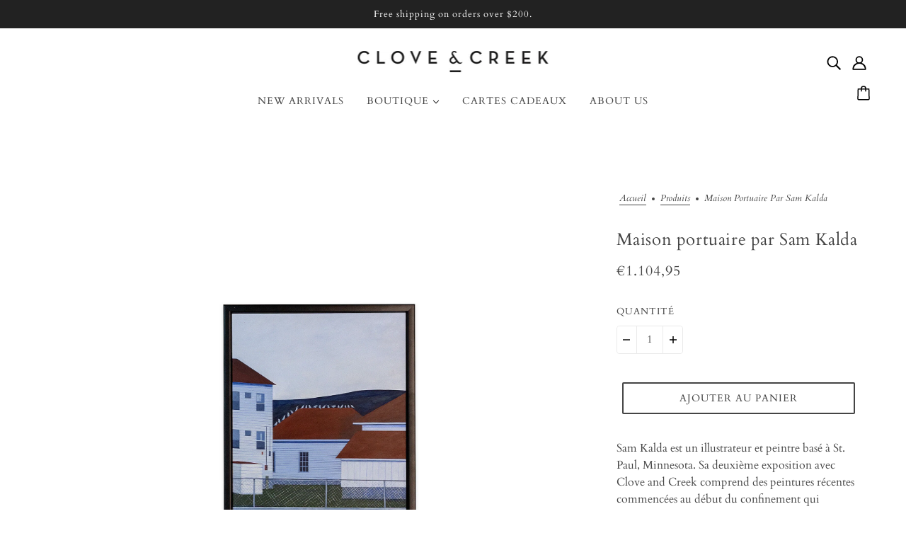

--- FILE ---
content_type: text/html; charset=utf-8
request_url: https://cloveandcreek.com/fr-fr/products/harbor-house-by-sam-kalda
body_size: 29077
content:
<!doctype html>
<html class="no-js flexbox-gap" lang="fr" dir="ltr">
  <head>
    <script src="https://jsappcdn.hikeorders.com/main/assets/js/hko-accessibility.min.js?widgetId=TCjXGLbyPTaA"></script>
    <!-- Blockshop Theme - Version 9.3.1 by Troop Themes - https://troopthemes.com/ -->

    <meta charset="UTF-8">
    <meta http-equiv="X-UA-Compatible" content="IE=edge">
    <meta name="viewport" content="width=device-width, initial-scale=1.0, maximum-scale=5.0"><meta name="description" content="Sam Kalda est un illustrateur et peintre basé à St. Paul, Minnesota. Sa deuxième exposition avec Clove and Creek comprend des peintures récentes commencées au début du confinement qui explorent des environnements architecturaux calmes. Ses clients incluent le New York Times, le New Yorker et Penguin Random House, entre"><link href="//cloveandcreek.com/cdn/shop/t/21/assets/theme--critical.css?v=124494018637122891301708699695" as="style" rel="preload"><link href="//cloveandcreek.com/cdn/shop/t/21/assets/theme--async.css?v=167709382013588430441708699695" as="style" rel="preload"><link rel="canonical" href="https://cloveandcreek.com/fr-fr/products/harbor-house-by-sam-kalda"><link rel="shortcut icon" href="//cloveandcreek.com/cdn/shop/files/favicon.png?v=1617940061&width=32" type="image/png">
      <link rel="apple-touch-icon" href="//cloveandcreek.com/cdn/shop/files/favicon.png?v=1617940061&width=180"><title>Maison portuaire par Sam Kalda | Clove &amp; Creek</title><meta property="og:type" content="product" />
  <meta property="og:title" content="Maison portuaire par Sam Kalda" /><meta property="og:image" content="http://cloveandcreek.com/cdn/shop/products/Harbor-House-acrylic-on-board-by-Sam-Kalda.jpg?v=1634905183&width=1200" />
    <meta property="og:image:secure_url" content="https://cloveandcreek.com/cdn/shop/products/Harbor-House-acrylic-on-board-by-Sam-Kalda.jpg?v=1634905183&width=1200" />
    <meta property="og:image:width" content="1500" />
    <meta property="og:image:height" content="1800" /><meta property="og:price:currency" content="EUR" />
  <meta
    property="og:price:amount"
    content="1.104,95"
  />

  <script type="application/ld+json">
    {
      "@context": "https://schema.org/",
      "@type": "Product",
      "name": "Maison portuaire par Sam Kalda",
      "image": ["//cloveandcreek.com/cdn/shop/products/Harbor-House-acrylic-on-board-by-Sam-Kalda.jpg?v=1634905183&width=1200"
],
      "description": " Sam Kalda est un illustrateur et peintre basé à St. Paul, Minnesota. Sa deuxième exposition avec...",
      "sku": "",
      "brand": {
        "@type": "Brand",
        "name": "Sam Kalda"
      },"offers": {
        "@type": "Offer",
        "url": "/fr-fr/products/harbor-house-by-sam-kalda",
        "priceCurrency": "EUR",
        "price": "1.104,95",
        "availability": "https://schema.org/InStock"
      }
    }
  </script><meta property="og:url" content="https://cloveandcreek.com/fr-fr/products/harbor-house-by-sam-kalda" />
<meta property="og:site_name" content="Clove &amp; Creek" />
<meta property="og:description" content="Sam Kalda est un illustrateur et peintre basé à St. Paul, Minnesota. Sa deuxième exposition avec Clove and Creek comprend des peintures récentes commencées au début du confinement qui explorent des environnements architecturaux calmes. Ses clients incluent le New York Times, le New Yorker et Penguin Random House, entre" /><meta name="twitter:card" content="summary" />
<meta name="twitter:description" content="Sam Kalda est un illustrateur et peintre basé à St. Paul, Minnesota. Sa deuxième exposition avec Clove and Creek comprend des peintures récentes commencées au début du confinement qui explorent des environnements architecturaux calmes. Ses clients incluent le New York Times, le New Yorker et Penguin Random House, entre" /><meta name="twitter:title" content="Maison portuaire par Sam Kalda" /><meta
      name="twitter:image"
      content="https://cloveandcreek.com/cdn/shop/products/Harbor-House-acrylic-on-board-by-Sam-Kalda.jpg?v=1634905183&width=480"
    /><style>@font-face {
  font-family: Cardo;
  font-weight: 400;
  font-style: normal;
  font-display: swap;
  src: url("//cloveandcreek.com/cdn/fonts/cardo/cardo_n4.8d7bdd0369840597cbb62dc8a447619701d8d34a.woff2") format("woff2"),
       url("//cloveandcreek.com/cdn/fonts/cardo/cardo_n4.23b63d1eff80cb5da813c4cccb6427058253ce24.woff") format("woff");
}
@font-face {
  font-family: Cardo;
  font-weight: 400;
  font-style: normal;
  font-display: swap;
  src: url("//cloveandcreek.com/cdn/fonts/cardo/cardo_n4.8d7bdd0369840597cbb62dc8a447619701d8d34a.woff2") format("woff2"),
       url("//cloveandcreek.com/cdn/fonts/cardo/cardo_n4.23b63d1eff80cb5da813c4cccb6427058253ce24.woff") format("woff");
}
@font-face {
  font-family: Cardo;
  font-weight: 400;
  font-style: normal;
  font-display: swap;
  src: url("//cloveandcreek.com/cdn/fonts/cardo/cardo_n4.8d7bdd0369840597cbb62dc8a447619701d8d34a.woff2") format("woff2"),
       url("//cloveandcreek.com/cdn/fonts/cardo/cardo_n4.23b63d1eff80cb5da813c4cccb6427058253ce24.woff") format("woff");
}
@font-face {
  font-family: Cardo;
  font-weight: 700;
  font-style: normal;
  font-display: swap;
  src: url("//cloveandcreek.com/cdn/fonts/cardo/cardo_n7.d1764502b55968f897125797ed59f6abd5dc8593.woff2") format("woff2"),
       url("//cloveandcreek.com/cdn/fonts/cardo/cardo_n7.b5d64d4147ade913d679fed9918dc44cbe8121d2.woff") format("woff");
}
@font-face {
  font-family: Cardo;
  font-weight: 400;
  font-style: normal;
  font-display: swap;
  src: url("//cloveandcreek.com/cdn/fonts/cardo/cardo_n4.8d7bdd0369840597cbb62dc8a447619701d8d34a.woff2") format("woff2"),
       url("//cloveandcreek.com/cdn/fonts/cardo/cardo_n4.23b63d1eff80cb5da813c4cccb6427058253ce24.woff") format("woff");
}
@font-face {
  font-family: Cardo;
  font-weight: 700;
  font-style: normal;
  font-display: swap;
  src: url("//cloveandcreek.com/cdn/fonts/cardo/cardo_n7.d1764502b55968f897125797ed59f6abd5dc8593.woff2") format("woff2"),
       url("//cloveandcreek.com/cdn/fonts/cardo/cardo_n7.b5d64d4147ade913d679fed9918dc44cbe8121d2.woff") format("woff");
}
@font-face {
  font-family: Cardo;
  font-weight: 400;
  font-style: italic;
  font-display: swap;
  src: url("//cloveandcreek.com/cdn/fonts/cardo/cardo_i4.0e32d2e32a36e77888e9a063b238f6034ace33a8.woff2") format("woff2"),
       url("//cloveandcreek.com/cdn/fonts/cardo/cardo_i4.40eb4278c959c5ae2eecf636849faa186b42d298.woff") format("woff");
}
</style><style>
  :root {
    --font--featured-heading--size: 30px;
    --font--section-heading--size: 24px;
    --font--block-heading--size: 18px;
    --font--heading--uppercase: normal;
    --font--paragraph--size: 16px;

    --font--heading--family: Cardo, serif;
    --font--heading--weight: 400;
    --font--heading--normal-weight: 400;
    --font--heading--style: normal;

    --font--accent--family: Cardo, serif;
    --font--accent--weight: 400;
    --font--accent--style: normal;
    --font--accent--size: 13px;

    --font--paragraph--family: Cardo, serif;
    --font--paragraph--weight: 400;
    --font--paragraph--style: normal;
    --font--bolder-paragraph--weight: 700;
  }
</style><style>
  :root {
    --color--accent-1: #ffffff;
    --color--accent-1-translucent: rgba(255, 255, 255, 0.85);
    --color--accent-2: #ffffff;
    --color--accent-2-translucent: rgba(255, 255, 255, 0.85);
    --bg-color--light: #f7f7f7;
    --bg-color--light-translucent: rgba(247, 247, 247, 0.85);
    --bg-color--dark: #222222;
    --bg-color--dark-translucent: rgba(34, 34, 34, 0.85);
    --bg-color--body: #ffffff;
    --bg-color--body-translucent: rgba(255, 255, 255, 0.85);
    --color--body: #444444;
    --color--body--light: #747474;
    --color--alternative: #ffffff;
    --color--button: #ffffff;
    --bg-color--button: #444444;
    --bg-color--button--hover: #444444;
    --bg-color--textbox: #fff;
    --bg-color--panel: #f7f7f7;
    --bdr-color--button: #ffffff;
    --bdr-color--general: #eaeaea;
    --bdr-color--badge: rgba(68, 68, 68, 0.07);

    --color--border-disabled: #d2d2d2;
    --color--button-disabled: #b9b9b9;
    --color--success: #4caf50;
    --color--fail: #d32f2f;
    --color--stars: black;

    /* shop pay */
    --payment-terms-background-color: #ffffff;

    /* js helpers */
    --sticky-offset: 0px;
  }
</style><style></style><script>
  var theme = theme || {};
  theme.libraries = theme.libraries || {};
  theme.local_storage = theme.local_storage || {};
  theme.settings = theme.settings || {};
  theme.scripts = theme.scripts || {};
  theme.styles = theme.styles || {};
  theme.swatches = theme.swatches || {};
  theme.translations = theme.translations || {};
  theme.urls = theme.urls || {};

  theme.libraries.masonry = '//cloveandcreek.com/cdn/shop/t/21/assets/masonry.min.js?v=153413113355937702121708699694';
  theme.libraries.swipe = '//cloveandcreek.com/cdn/shop/t/21/assets/swipe-listener.min.js?v=123039615894270182531708699695';
  theme.libraries.plyr = '/cdn/shopifycloud/plyr/v2.0/shopify-plyr';
  theme.libraries.vimeo = 'player.vimeo.com/api/player.js';
  theme.libraries.youtube = 'youtube.com/iframe_api';

  theme.local_storage.age_verification = 'blockshopTheme:ageVerified';
  theme.local_storage.collection_layout = 'blockshopTheme:collectionLayout';
  theme.local_storage.recent_products = 'blockshopTheme:recentlyViewed';
  theme.local_storage.search_layout = 'blockshopTheme:searchLayout';

  theme.settings.cart_type = 'drawer';
  theme.settings.money_format = "€{{amount_with_comma_separator}}";
  theme.settings.transitions = 'false' === 'false';

  theme.translations.add_to_cart = 'Ajouter au panier';
  theme.translations.mailing_list_success_message = 'Merci de vous être inscrit !';
  theme.translations.out_of_stock = 'Produit épuisé';
  theme.translations.unavailable = 'Indisponible';
  theme.translations.url_copied = 'Lien copié dans le presse-papiers';
  theme.translations.low_in_stock = {
    one: 'Plus qu&#39;1 article restant',
    other: 'Plus que 2 articles restants'
  };

  theme.urls.all_products_collection = '/fr-fr/collections/all';
  theme.urls.cart = '/fr-fr/cart';
  theme.urls.cart_add = '/fr-fr/cart/add';
  theme.urls.cart_change = '/fr-fr/cart/change';
  theme.urls.cart_update = '/fr-fr/cart/update';
  theme.urls.product_recommendations = '/fr-fr/recommendations/products';
  theme.urls.predictive_search = '/fr-fr/search/suggest';
  theme.urls.search = '/fr-fr/search';

  
    theme.urls.root = '/fr-fr';
  

          theme.swatches['yellow-green'] = '#9acd32';
        

          theme.swatches['red'] = 'rgb(139,0,0)';
        

          theme.swatches['orange'] = 'orange.PNG';
        

          theme.swatches['stealth-grey'] = '//cloveandcreek.com/cdn/shop/files/stealth-grey_100x.jpg?v=3395';
        
</script>

<script>
  String.prototype.handleize = function () {
    const char_map = {
      á: "a", é: "e", í: "i", ó: "o", ú: "u", ñ: "n", ü: "u", à: "a", è: "e", ì: "i", ò: "o", ù: "u",
      â: "a", ê: "e", î: "i", ô: "o", û: "u", ö: "o", ä: "a", ß: "ss", ç: "c", è: "e", é: "e", ê: "e",
      ë: "e", î: "i", ï: "i", ô: "o", œ: "oe", ù: "u", û: "u", ü: "u"
    };
    // we need to convert non-english chars to english counterparts to match Liquid's 'handelize' filter
    const regex = new RegExp(Object.keys(char_map).join("|"), 'g');

    return this.toLowerCase()
      .replace(regex, (match) => (char_map[match] ? char_map[match] : match))
      .replace(/[^a-z0-9]+/g, '-')
      .replace(/-+/g, '-')
      .replace(/^-|-$/g, '');
  };

  // Element extended methods
  Element.prototype.trigger = window.trigger = function(event, data = null) {
    const event_obj = data == null ? new Event(event) : new CustomEvent(event, { detail: data });
    this.dispatchEvent(event_obj);
  };

  Element.prototype.on = document.on = window.on = function(events, callback, options) {
    // save the namespaces on the element itself
    if (!this.namespaces) this.namespaces = {};

    events.split(' ').forEach(event => {
      this.namespaces[event] = callback;
      this.addEventListener(event.split('.')[0], callback, options);
    });
    return this;
  };

  Element.prototype.off = window.off = function(events) {
    if (!this.namespaces) return;

    events.split(' ').forEach(event => {
      this.removeEventListener(event.split('.')[0], this.namespaces[event]);
      delete this.namespaces[event];
    });
    return this;
  };

  Element.prototype.index = function() {
    return [...this.parentNode.children].indexOf(this);
  };

  Element.prototype.offset = function() {
    const rect = this.getBoundingClientRect();

    return {
      top: rect.top + window.scrollY,
      left: rect.left + window.pageXOffset
    };
  };

  Element.prototype.setStyles = function(styles = {}) {
    for (const property in styles) this.style[property] = styles[property];
    return this;
  }

  Element.prototype.remove = function() {
    return this.parentNode.removeChild(this);
  };

  // NodeList & Array extended methods
  NodeList.prototype.on = Array.prototype.on = function(events, callback, options) {
    this.forEach(element => {
      // save the namespaces on the element itself
      if (!element.namespaces) element.namespaces = {};

      events.split(' ').forEach(event => {
        element.namespaces[event] = callback;
        element.addEventListener(event.split('.')[0], callback, options);
      });
    });
  };

  NodeList.prototype.off = Array.prototype.off = function(events) {
    this.forEach(element => {
      if (!element.namespaces) return;

      events.split(' ').forEach(event => {
        element.removeEventListener(event.split('.')[0], element.namespaces[event]);
        delete element.namespaces[event];
      });
    });
  };

  NodeList.prototype.not = Array.prototype.not = function(arr_like_obj) {
    // this always returns an Array
    const new_array_of_elements = [];
    if (arr_like_obj instanceof HTMLElement) arr_like_obj = [arr_like_obj];

    this.forEach(element => {
      if (![...arr_like_obj].includes(element)) new_array_of_elements.push(element);
    });

    return new_array_of_elements;
  };

  // this global method is necessary for the youtube API, we can't use our own callback in this case
  // https://developers.google.com/youtube/iframe_api_reference#Requirements
  function onYouTubeIframeAPIReady() {
    window.trigger('theme:youtube:apiReady');
  }

  // Utility methods
  theme.utils = new class Utilities {
    constructor() {
      this.isTouchDevice = window.matchMedia('(pointer: coarse)').matches;this.updateRecentProducts('harbor-house-by-sam-kalda');}

    isValidEmail(email) {
      const email_pattern = /^[A-Z0-9._%+-]+@[A-Z0-9.-]+\.[A-Z]{2,}$/i;
      return email_pattern.test(email);
    }

    formatMoney(raw_amount) {
      const num_decimals = theme.settings.money_format.includes('no_decimals') ? 0 : 2;
      const locale = theme.settings.money_format.includes('comma') ? 'de-DE' : 'en-US';

      const formatter = Intl.NumberFormat(locale, {
        minimumFractionDigits: num_decimals,
        maximumFractionDigits: num_decimals
      });

      const formatted_amount = formatter.format(raw_amount / 100);
      
      return theme.settings.money_format.replace(/\{\{\s*(\w+)\s*\}\}/, formatted_amount);
    }

    getHiddenDimensions(element, strip_components = []) {
      const cloned_el = this.parseHtml(element.outerHTML, null, strip_components);
      cloned_el.setStyles({
        display: 'block',
        position: 'absolute',
        padding: element.style.padding,
        visibility: 'hidden',
      })

      element.parentNode ? element.parentNode.appendChild(cloned_el) : document.body.appendChild(cloned_el);
      const { offsetHeight: height, offsetWidth: width } = cloned_el;
      cloned_el.remove();
      return { height, width };
    }

    libraryLoader(name, url, callback) {
      if (theme.scripts[name] === undefined) {
        theme.scripts[name] = 'requested';
        const script = document.createElement('script');
        script.src = url;
        script.onload = () => {
          theme.scripts[name] = 'loaded';
          callback && callback();
          window.trigger(`theme:${name}:loaded`);
        };
        document.body ? document.body.appendChild(script) : document.head.appendChild(script);
      } else if (callback && theme.scripts[name] === 'requested') {
        window.on(`theme:${name}:loaded`, callback);
      } else if (callback && theme.scripts[name] === 'loaded') callback();
    }

    parseHtml(html_string, selector, strip_components = []) {
      strip_components.forEach(component => { // remove web components so they don't init
        const regex = new RegExp(component, 'g');
        html_string = html_string.replace(regex, 'div')
      });

      const container = document.createElement('div');
      container.innerHTML = html_string;
      return selector ? container.querySelector(selector) : container.querySelector(':scope > *');
    }

    setSwatchColors(inputs = false) {
      if (!inputs) return

      inputs.forEach(input => {
        const swatch = input.nextElementSibling;
        const swatch_color = input.value.handleize();

        if (theme.swatches[swatch_color] === undefined) {
          swatch.style['background-color'] = swatch_color;
        } else if (CSS.supports('color', theme.swatches[swatch_color])) {
          swatch.style['background-color'] = theme.swatches[swatch_color];
        } else {
          swatch.style['background-image'] = `url(${theme.swatches[swatch_color]})`;
        }
      });
    }

    stylesheetLoader(name, url, callback) {
      if (theme.styles[name] === undefined) {
        theme.styles[name] = 'requested';
        const stylesheet = document.createElement('link');
        stylesheet.rel = 'stylesheet';
        stylesheet.href = url;
        stylesheet.onload = () => {
          theme.styles[name] = 'loaded';
          callback && callback();
          window.trigger(`theme:${name}Styles:loaded`);
        }
        document.body ? document.body.appendChild(stylesheet) : document.head.appendChild(stylesheet);
      } else if (callback && theme.styles[name] === 'requested') {
        window.on(`theme:${name}Styles:loaded`, callback);
      } else if (callback && theme.styles[name] === 'loaded') callback();
    }

    getQuantity(product_id, { id, management, policy, quantity }, requested_quantity) {
      // if inventory isn't tracked we can add items indefinitely
      if (management !== 'shopify' || policy === 'continue') return requested_quantity;

      const cart_quantity = theme.cart.basket[id] ? theme.cart.basket[id] : 0;
      let quantity_remaining = parseInt(quantity) - cart_quantity;

      if (quantity_remaining <= 0) {
        quantity_remaining = 0;
        window.trigger(`theme:product:${product_id}:updateQuantity`, 1);
      } else if (requested_quantity > quantity_remaining) {
        window.trigger(`theme:product:${product_id}:updateQuantity`, quantity_remaining);
      } else return requested_quantity;

      theme.feedback.trigger('quantity', quantity_remaining);
      return false;
    }

    updateRecentProducts(handle) {
      const current_product_arr = [handle];
      const previous_product_str = localStorage.getItem(theme.local_storage.recent_products);
      const max_num_recents_stored = 4;
      let previous_product_arr, current_product_str, newly_visited_product = false;

      // first check if we have existing data or not
      if (previous_product_str) {
        previous_product_arr = JSON.parse(previous_product_str);

        if (previous_product_arr.indexOf(handle) === -1) newly_visited_product = true;
      } else {
        // localStorage accepts strings only, so we'll convert to string and set
        current_product_str = JSON.stringify(current_product_arr);
        localStorage.setItem(theme.local_storage.recent_products, current_product_str);
      }
      if (newly_visited_product) {
        if (previous_product_arr.length === max_num_recents_stored)
          previous_product_arr = previous_product_arr.slice(1);

        current_product_str = JSON.stringify(previous_product_arr.concat(current_product_arr));
        localStorage.setItem(theme.local_storage.recent_products, current_product_str);
      }
    }
  }
</script>
<script type="module">
  import "//cloveandcreek.com/cdn/shop/t/21/assets/a11y.js?v=88460550814538636921708699694";
  import "//cloveandcreek.com/cdn/shop/t/21/assets/media-queries.js?v=71639634187374033171708699694";
  import "//cloveandcreek.com/cdn/shop/t/21/assets/radios.js?v=95698407015915903831708699695";
  import "//cloveandcreek.com/cdn/shop/t/21/assets/transitions.js?v=160551515380760614921708699695";
  import "//cloveandcreek.com/cdn/shop/t/21/assets/general.js?v=144083206377805666131708699694";
  import "//cloveandcreek.com/cdn/shop/t/21/assets/tab-order.js?v=32202179289059533031708699695";
  import "//cloveandcreek.com/cdn/shop/t/21/assets/collapsible-row.js?v=100618055053173039611708699694";
  import "//cloveandcreek.com/cdn/shop/t/21/assets/placeholder.js?v=9426227501006968881708699694";
  import "//cloveandcreek.com/cdn/shop/t/21/assets/disclosure.js?v=150954186219758191661708699694";
  import "//cloveandcreek.com/cdn/shop/t/21/assets/quantity-selector.js?v=47238001903993240311708699695";
  import "//cloveandcreek.com/cdn/shop/t/21/assets/feedback-bar.js?v=41068180466968126491708699694";
  import "//cloveandcreek.com/cdn/shop/t/21/assets/modal.js?v=34505000701165224281708699694";import "//cloveandcreek.com/cdn/shop/t/21/assets/y-menu.js?v=105207714253058857401708699695";
    import "//cloveandcreek.com/cdn/shop/t/21/assets/drawer.js?v=82951047663087684911708699694";
    import "//cloveandcreek.com/cdn/shop/t/21/assets/header.js?v=138678949348434581741708699694";
    import "//cloveandcreek.com/cdn/shop/t/21/assets/cart.js?v=75442524199986842621708699694";
    import "//cloveandcreek.com/cdn/shop/t/21/assets/x-menu.js?v=35832241734525241561708699695";import "//cloveandcreek.com/cdn/shop/t/21/assets/quick-add.js?v=8171462438333045641708699695";
      import "//cloveandcreek.com/cdn/shop/t/21/assets/product-buy-buttons.js?v=53231257516686606371708699695";import "//cloveandcreek.com/cdn/shop/t/21/assets/product-media--variants.js?v=19431236665372190101708699695";
    import "//cloveandcreek.com/cdn/shop/t/21/assets/product-price.js?v=158189426169192202801708699695";
    import "//cloveandcreek.com/cdn/shop/t/21/assets/product-options.js?v=93435881930355150891708699695";</script><link href="//cloveandcreek.com/cdn/shop/t/21/assets/theme--critical.css?v=124494018637122891301708699695" rel="stylesheet" media="all">
    <link
      href="//cloveandcreek.com/cdn/shop/t/21/assets/theme--async.css?v=167709382013588430441708699695"
      rel="stylesheet"
      media="print"
      onload="this.media='all'"
    >

    <noscript>
      <style>
        .layout--template > *,
        .layout--footer-group > *,
        .modal--root,
        .modal--window {
          opacity: 1;
        }
      </style>
      <link href="//cloveandcreek.com/cdn/shop/t/21/assets/theme--async.css?v=167709382013588430441708699695" rel="stylesheet">
    </noscript>

    <script>window.performance && window.performance.mark && window.performance.mark('shopify.content_for_header.start');</script><meta name="google-site-verification" content="grAAmxRikHYinZAhty_7RemEOI9C2nQfF5BnC0azOvE">
<meta id="shopify-digital-wallet" name="shopify-digital-wallet" content="/56022368450/digital_wallets/dialog">
<meta name="shopify-checkout-api-token" content="72af368405445b725f5519d8c94b425c">
<link rel="alternate" hreflang="x-default" href="https://cloveandcreek.com/products/harbor-house-by-sam-kalda">
<link rel="alternate" hreflang="en" href="https://cloveandcreek.com/products/harbor-house-by-sam-kalda">
<link rel="alternate" hreflang="de" href="https://cloveandcreek.com/de/products/harbor-house-by-sam-kalda">
<link rel="alternate" hreflang="fr" href="https://cloveandcreek.com/fr/products/harbor-house-by-sam-kalda">
<link rel="alternate" hreflang="de-DE" href="https://cloveandcreek.com/de-de/products/harbor-house-by-sam-kalda">
<link rel="alternate" hreflang="fr-DE" href="https://cloveandcreek.com/fr-de/products/harbor-house-by-sam-kalda">
<link rel="alternate" hreflang="en-DE" href="https://cloveandcreek.com/en-de/products/harbor-house-by-sam-kalda">
<link rel="alternate" hreflang="fr-FR" href="https://cloveandcreek.com/fr-fr/products/harbor-house-by-sam-kalda">
<link rel="alternate" hreflang="de-FR" href="https://cloveandcreek.com/de-fr/products/harbor-house-by-sam-kalda">
<link rel="alternate" hreflang="en-FR" href="https://cloveandcreek.com/en-fr/products/harbor-house-by-sam-kalda">
<link rel="alternate" type="application/json+oembed" href="https://cloveandcreek.com/fr-fr/products/harbor-house-by-sam-kalda.oembed">
<script async="async" src="/checkouts/internal/preloads.js?locale=fr-FR"></script>
<link rel="preconnect" href="https://shop.app" crossorigin="anonymous">
<script async="async" src="https://shop.app/checkouts/internal/preloads.js?locale=fr-FR&shop_id=56022368450" crossorigin="anonymous"></script>
<script id="apple-pay-shop-capabilities" type="application/json">{"shopId":56022368450,"countryCode":"US","currencyCode":"EUR","merchantCapabilities":["supports3DS"],"merchantId":"gid:\/\/shopify\/Shop\/56022368450","merchantName":"Clove \u0026 Creek","requiredBillingContactFields":["postalAddress","email"],"requiredShippingContactFields":["postalAddress","email"],"shippingType":"shipping","supportedNetworks":["visa","masterCard","amex","discover","elo","jcb"],"total":{"type":"pending","label":"Clove \u0026 Creek","amount":"1.00"},"shopifyPaymentsEnabled":true,"supportsSubscriptions":true}</script>
<script id="shopify-features" type="application/json">{"accessToken":"72af368405445b725f5519d8c94b425c","betas":["rich-media-storefront-analytics"],"domain":"cloveandcreek.com","predictiveSearch":true,"shopId":56022368450,"locale":"fr"}</script>
<script>var Shopify = Shopify || {};
Shopify.shop = "cloveandcreek.myshopify.com";
Shopify.locale = "fr";
Shopify.currency = {"active":"EUR","rate":"0.883517466"};
Shopify.country = "FR";
Shopify.theme = {"name":"Updated Theme Version","id":165290705175,"schema_name":"Blockshop","schema_version":"9.3.1","theme_store_id":null,"role":"main"};
Shopify.theme.handle = "null";
Shopify.theme.style = {"id":null,"handle":null};
Shopify.cdnHost = "cloveandcreek.com/cdn";
Shopify.routes = Shopify.routes || {};
Shopify.routes.root = "/fr-fr/";</script>
<script type="module">!function(o){(o.Shopify=o.Shopify||{}).modules=!0}(window);</script>
<script>!function(o){function n(){var o=[];function n(){o.push(Array.prototype.slice.apply(arguments))}return n.q=o,n}var t=o.Shopify=o.Shopify||{};t.loadFeatures=n(),t.autoloadFeatures=n()}(window);</script>
<script>
  window.ShopifyPay = window.ShopifyPay || {};
  window.ShopifyPay.apiHost = "shop.app\/pay";
  window.ShopifyPay.redirectState = null;
</script>
<script id="shop-js-analytics" type="application/json">{"pageType":"product"}</script>
<script defer="defer" async type="module" src="//cloveandcreek.com/cdn/shopifycloud/shop-js/modules/v2/client.init-shop-cart-sync_DyYWCJny.fr.esm.js"></script>
<script defer="defer" async type="module" src="//cloveandcreek.com/cdn/shopifycloud/shop-js/modules/v2/chunk.common_BDBm0ZZC.esm.js"></script>
<script type="module">
  await import("//cloveandcreek.com/cdn/shopifycloud/shop-js/modules/v2/client.init-shop-cart-sync_DyYWCJny.fr.esm.js");
await import("//cloveandcreek.com/cdn/shopifycloud/shop-js/modules/v2/chunk.common_BDBm0ZZC.esm.js");

  window.Shopify.SignInWithShop?.initShopCartSync?.({"fedCMEnabled":true,"windoidEnabled":true});

</script>
<script>
  window.Shopify = window.Shopify || {};
  if (!window.Shopify.featureAssets) window.Shopify.featureAssets = {};
  window.Shopify.featureAssets['shop-js'] = {"shop-cart-sync":["modules/v2/client.shop-cart-sync_B_Bw5PRo.fr.esm.js","modules/v2/chunk.common_BDBm0ZZC.esm.js"],"init-fed-cm":["modules/v2/client.init-fed-cm_-pdRnAOg.fr.esm.js","modules/v2/chunk.common_BDBm0ZZC.esm.js"],"init-windoid":["modules/v2/client.init-windoid_DnYlFG1h.fr.esm.js","modules/v2/chunk.common_BDBm0ZZC.esm.js"],"shop-cash-offers":["modules/v2/client.shop-cash-offers_C5kHJTSN.fr.esm.js","modules/v2/chunk.common_BDBm0ZZC.esm.js","modules/v2/chunk.modal_CtqKD1z8.esm.js"],"shop-button":["modules/v2/client.shop-button_mcpRJFuh.fr.esm.js","modules/v2/chunk.common_BDBm0ZZC.esm.js"],"init-shop-email-lookup-coordinator":["modules/v2/client.init-shop-email-lookup-coordinator_BCzilhpw.fr.esm.js","modules/v2/chunk.common_BDBm0ZZC.esm.js"],"shop-toast-manager":["modules/v2/client.shop-toast-manager_C_QXj6h0.fr.esm.js","modules/v2/chunk.common_BDBm0ZZC.esm.js"],"shop-login-button":["modules/v2/client.shop-login-button_BEQFZ84Y.fr.esm.js","modules/v2/chunk.common_BDBm0ZZC.esm.js","modules/v2/chunk.modal_CtqKD1z8.esm.js"],"avatar":["modules/v2/client.avatar_BTnouDA3.fr.esm.js"],"init-shop-cart-sync":["modules/v2/client.init-shop-cart-sync_DyYWCJny.fr.esm.js","modules/v2/chunk.common_BDBm0ZZC.esm.js"],"pay-button":["modules/v2/client.pay-button_DsS5m06H.fr.esm.js","modules/v2/chunk.common_BDBm0ZZC.esm.js"],"init-shop-for-new-customer-accounts":["modules/v2/client.init-shop-for-new-customer-accounts_BFJXT-UG.fr.esm.js","modules/v2/client.shop-login-button_BEQFZ84Y.fr.esm.js","modules/v2/chunk.common_BDBm0ZZC.esm.js","modules/v2/chunk.modal_CtqKD1z8.esm.js"],"init-customer-accounts-sign-up":["modules/v2/client.init-customer-accounts-sign-up_QowAcxX2.fr.esm.js","modules/v2/client.shop-login-button_BEQFZ84Y.fr.esm.js","modules/v2/chunk.common_BDBm0ZZC.esm.js","modules/v2/chunk.modal_CtqKD1z8.esm.js"],"shop-follow-button":["modules/v2/client.shop-follow-button_9fzI0NJX.fr.esm.js","modules/v2/chunk.common_BDBm0ZZC.esm.js","modules/v2/chunk.modal_CtqKD1z8.esm.js"],"checkout-modal":["modules/v2/client.checkout-modal_DHwrZ6kr.fr.esm.js","modules/v2/chunk.common_BDBm0ZZC.esm.js","modules/v2/chunk.modal_CtqKD1z8.esm.js"],"init-customer-accounts":["modules/v2/client.init-customer-accounts_BBfGV8Xt.fr.esm.js","modules/v2/client.shop-login-button_BEQFZ84Y.fr.esm.js","modules/v2/chunk.common_BDBm0ZZC.esm.js","modules/v2/chunk.modal_CtqKD1z8.esm.js"],"lead-capture":["modules/v2/client.lead-capture_BFlE4x9y.fr.esm.js","modules/v2/chunk.common_BDBm0ZZC.esm.js","modules/v2/chunk.modal_CtqKD1z8.esm.js"],"shop-login":["modules/v2/client.shop-login_C8y8Opox.fr.esm.js","modules/v2/chunk.common_BDBm0ZZC.esm.js","modules/v2/chunk.modal_CtqKD1z8.esm.js"],"payment-terms":["modules/v2/client.payment-terms_DoIedF_y.fr.esm.js","modules/v2/chunk.common_BDBm0ZZC.esm.js","modules/v2/chunk.modal_CtqKD1z8.esm.js"]};
</script>
<script>(function() {
  var isLoaded = false;
  function asyncLoad() {
    if (isLoaded) return;
    isLoaded = true;
    var urls = ["https:\/\/chimpstatic.com\/mcjs-connected\/js\/users\/0dfe08b65e20e35dae626b14b\/889e937b4dc81312694b2f947.js?shop=cloveandcreek.myshopify.com","https:\/\/gift-reggie.eshopadmin.com\/static\/js\/agglomeration.js?shop=cloveandcreek.myshopify.com"];
    for (var i = 0; i < urls.length; i++) {
      var s = document.createElement('script');
      s.type = 'text/javascript';
      s.async = true;
      s.src = urls[i];
      var x = document.getElementsByTagName('script')[0];
      x.parentNode.insertBefore(s, x);
    }
  };
  if(window.attachEvent) {
    window.attachEvent('onload', asyncLoad);
  } else {
    window.addEventListener('load', asyncLoad, false);
  }
})();</script>
<script id="__st">var __st={"a":56022368450,"offset":-18000,"reqid":"7b286cc7-4f71-410c-a2ed-3b24fad14e3e-1768874038","pageurl":"cloveandcreek.com\/fr-fr\/products\/harbor-house-by-sam-kalda","u":"34f0f8f12231","p":"product","rtyp":"product","rid":7078780338370};</script>
<script>window.ShopifyPaypalV4VisibilityTracking = true;</script>
<script id="captcha-bootstrap">!function(){'use strict';const t='contact',e='account',n='new_comment',o=[[t,t],['blogs',n],['comments',n],[t,'customer']],c=[[e,'customer_login'],[e,'guest_login'],[e,'recover_customer_password'],[e,'create_customer']],r=t=>t.map((([t,e])=>`form[action*='/${t}']:not([data-nocaptcha='true']) input[name='form_type'][value='${e}']`)).join(','),a=t=>()=>t?[...document.querySelectorAll(t)].map((t=>t.form)):[];function s(){const t=[...o],e=r(t);return a(e)}const i='password',u='form_key',d=['recaptcha-v3-token','g-recaptcha-response','h-captcha-response',i],f=()=>{try{return window.sessionStorage}catch{return}},m='__shopify_v',_=t=>t.elements[u];function p(t,e,n=!1){try{const o=window.sessionStorage,c=JSON.parse(o.getItem(e)),{data:r}=function(t){const{data:e,action:n}=t;return t[m]||n?{data:e,action:n}:{data:t,action:n}}(c);for(const[e,n]of Object.entries(r))t.elements[e]&&(t.elements[e].value=n);n&&o.removeItem(e)}catch(o){console.error('form repopulation failed',{error:o})}}const l='form_type',E='cptcha';function T(t){t.dataset[E]=!0}const w=window,h=w.document,L='Shopify',v='ce_forms',y='captcha';let A=!1;((t,e)=>{const n=(g='f06e6c50-85a8-45c8-87d0-21a2b65856fe',I='https://cdn.shopify.com/shopifycloud/storefront-forms-hcaptcha/ce_storefront_forms_captcha_hcaptcha.v1.5.2.iife.js',D={infoText:'Protégé par hCaptcha',privacyText:'Confidentialité',termsText:'Conditions'},(t,e,n)=>{const o=w[L][v],c=o.bindForm;if(c)return c(t,g,e,D).then(n);var r;o.q.push([[t,g,e,D],n]),r=I,A||(h.body.append(Object.assign(h.createElement('script'),{id:'captcha-provider',async:!0,src:r})),A=!0)});var g,I,D;w[L]=w[L]||{},w[L][v]=w[L][v]||{},w[L][v].q=[],w[L][y]=w[L][y]||{},w[L][y].protect=function(t,e){n(t,void 0,e),T(t)},Object.freeze(w[L][y]),function(t,e,n,w,h,L){const[v,y,A,g]=function(t,e,n){const i=e?o:[],u=t?c:[],d=[...i,...u],f=r(d),m=r(i),_=r(d.filter((([t,e])=>n.includes(e))));return[a(f),a(m),a(_),s()]}(w,h,L),I=t=>{const e=t.target;return e instanceof HTMLFormElement?e:e&&e.form},D=t=>v().includes(t);t.addEventListener('submit',(t=>{const e=I(t);if(!e)return;const n=D(e)&&!e.dataset.hcaptchaBound&&!e.dataset.recaptchaBound,o=_(e),c=g().includes(e)&&(!o||!o.value);(n||c)&&t.preventDefault(),c&&!n&&(function(t){try{if(!f())return;!function(t){const e=f();if(!e)return;const n=_(t);if(!n)return;const o=n.value;o&&e.removeItem(o)}(t);const e=Array.from(Array(32),(()=>Math.random().toString(36)[2])).join('');!function(t,e){_(t)||t.append(Object.assign(document.createElement('input'),{type:'hidden',name:u})),t.elements[u].value=e}(t,e),function(t,e){const n=f();if(!n)return;const o=[...t.querySelectorAll(`input[type='${i}']`)].map((({name:t})=>t)),c=[...d,...o],r={};for(const[a,s]of new FormData(t).entries())c.includes(a)||(r[a]=s);n.setItem(e,JSON.stringify({[m]:1,action:t.action,data:r}))}(t,e)}catch(e){console.error('failed to persist form',e)}}(e),e.submit())}));const S=(t,e)=>{t&&!t.dataset[E]&&(n(t,e.some((e=>e===t))),T(t))};for(const o of['focusin','change'])t.addEventListener(o,(t=>{const e=I(t);D(e)&&S(e,y())}));const B=e.get('form_key'),M=e.get(l),P=B&&M;t.addEventListener('DOMContentLoaded',(()=>{const t=y();if(P)for(const e of t)e.elements[l].value===M&&p(e,B);[...new Set([...A(),...v().filter((t=>'true'===t.dataset.shopifyCaptcha))])].forEach((e=>S(e,t)))}))}(h,new URLSearchParams(w.location.search),n,t,e,['guest_login'])})(!0,!0)}();</script>
<script integrity="sha256-4kQ18oKyAcykRKYeNunJcIwy7WH5gtpwJnB7kiuLZ1E=" data-source-attribution="shopify.loadfeatures" defer="defer" src="//cloveandcreek.com/cdn/shopifycloud/storefront/assets/storefront/load_feature-a0a9edcb.js" crossorigin="anonymous"></script>
<script crossorigin="anonymous" defer="defer" src="//cloveandcreek.com/cdn/shopifycloud/storefront/assets/shopify_pay/storefront-65b4c6d7.js?v=20250812"></script>
<script data-source-attribution="shopify.dynamic_checkout.dynamic.init">var Shopify=Shopify||{};Shopify.PaymentButton=Shopify.PaymentButton||{isStorefrontPortableWallets:!0,init:function(){window.Shopify.PaymentButton.init=function(){};var t=document.createElement("script");t.src="https://cloveandcreek.com/cdn/shopifycloud/portable-wallets/latest/portable-wallets.fr.js",t.type="module",document.head.appendChild(t)}};
</script>
<script data-source-attribution="shopify.dynamic_checkout.buyer_consent">
  function portableWalletsHideBuyerConsent(e){var t=document.getElementById("shopify-buyer-consent"),n=document.getElementById("shopify-subscription-policy-button");t&&n&&(t.classList.add("hidden"),t.setAttribute("aria-hidden","true"),n.removeEventListener("click",e))}function portableWalletsShowBuyerConsent(e){var t=document.getElementById("shopify-buyer-consent"),n=document.getElementById("shopify-subscription-policy-button");t&&n&&(t.classList.remove("hidden"),t.removeAttribute("aria-hidden"),n.addEventListener("click",e))}window.Shopify?.PaymentButton&&(window.Shopify.PaymentButton.hideBuyerConsent=portableWalletsHideBuyerConsent,window.Shopify.PaymentButton.showBuyerConsent=portableWalletsShowBuyerConsent);
</script>
<script data-source-attribution="shopify.dynamic_checkout.cart.bootstrap">document.addEventListener("DOMContentLoaded",(function(){function t(){return document.querySelector("shopify-accelerated-checkout-cart, shopify-accelerated-checkout")}if(t())Shopify.PaymentButton.init();else{new MutationObserver((function(e,n){t()&&(Shopify.PaymentButton.init(),n.disconnect())})).observe(document.body,{childList:!0,subtree:!0})}}));
</script>
<link id="shopify-accelerated-checkout-styles" rel="stylesheet" media="screen" href="https://cloveandcreek.com/cdn/shopifycloud/portable-wallets/latest/accelerated-checkout-backwards-compat.css" crossorigin="anonymous">
<style id="shopify-accelerated-checkout-cart">
        #shopify-buyer-consent {
  margin-top: 1em;
  display: inline-block;
  width: 100%;
}

#shopify-buyer-consent.hidden {
  display: none;
}

#shopify-subscription-policy-button {
  background: none;
  border: none;
  padding: 0;
  text-decoration: underline;
  font-size: inherit;
  cursor: pointer;
}

#shopify-subscription-policy-button::before {
  box-shadow: none;
}

      </style>

<script>window.performance && window.performance.mark && window.performance.mark('shopify.content_for_header.end');</script>
    <script type="text/javascript">
      (function(c,l,a,r,i,t,y){
          c[a]=c[a]||function(){(c[a].q=c[a].q||[]).push(arguments)};
          t=l.createElement(r);t.async=1;t.src="https://www.clarity.ms/tag/"+i;
          y=l.getElementsByTagName(r)[0];y.parentNode.insertBefore(t,y);
      })(window, document, "clarity", "script", "nbda98ncna");
    </script>
  <link href="https://monorail-edge.shopifysvc.com" rel="dns-prefetch">
<script>(function(){if ("sendBeacon" in navigator && "performance" in window) {try {var session_token_from_headers = performance.getEntriesByType('navigation')[0].serverTiming.find(x => x.name == '_s').description;} catch {var session_token_from_headers = undefined;}var session_cookie_matches = document.cookie.match(/_shopify_s=([^;]*)/);var session_token_from_cookie = session_cookie_matches && session_cookie_matches.length === 2 ? session_cookie_matches[1] : "";var session_token = session_token_from_headers || session_token_from_cookie || "";function handle_abandonment_event(e) {var entries = performance.getEntries().filter(function(entry) {return /monorail-edge.shopifysvc.com/.test(entry.name);});if (!window.abandonment_tracked && entries.length === 0) {window.abandonment_tracked = true;var currentMs = Date.now();var navigation_start = performance.timing.navigationStart;var payload = {shop_id: 56022368450,url: window.location.href,navigation_start,duration: currentMs - navigation_start,session_token,page_type: "product"};window.navigator.sendBeacon("https://monorail-edge.shopifysvc.com/v1/produce", JSON.stringify({schema_id: "online_store_buyer_site_abandonment/1.1",payload: payload,metadata: {event_created_at_ms: currentMs,event_sent_at_ms: currentMs}}));}}window.addEventListener('pagehide', handle_abandonment_event);}}());</script>
<script id="web-pixels-manager-setup">(function e(e,d,r,n,o){if(void 0===o&&(o={}),!Boolean(null===(a=null===(i=window.Shopify)||void 0===i?void 0:i.analytics)||void 0===a?void 0:a.replayQueue)){var i,a;window.Shopify=window.Shopify||{};var t=window.Shopify;t.analytics=t.analytics||{};var s=t.analytics;s.replayQueue=[],s.publish=function(e,d,r){return s.replayQueue.push([e,d,r]),!0};try{self.performance.mark("wpm:start")}catch(e){}var l=function(){var e={modern:/Edge?\/(1{2}[4-9]|1[2-9]\d|[2-9]\d{2}|\d{4,})\.\d+(\.\d+|)|Firefox\/(1{2}[4-9]|1[2-9]\d|[2-9]\d{2}|\d{4,})\.\d+(\.\d+|)|Chrom(ium|e)\/(9{2}|\d{3,})\.\d+(\.\d+|)|(Maci|X1{2}).+ Version\/(15\.\d+|(1[6-9]|[2-9]\d|\d{3,})\.\d+)([,.]\d+|)( \(\w+\)|)( Mobile\/\w+|) Safari\/|Chrome.+OPR\/(9{2}|\d{3,})\.\d+\.\d+|(CPU[ +]OS|iPhone[ +]OS|CPU[ +]iPhone|CPU IPhone OS|CPU iPad OS)[ +]+(15[._]\d+|(1[6-9]|[2-9]\d|\d{3,})[._]\d+)([._]\d+|)|Android:?[ /-](13[3-9]|1[4-9]\d|[2-9]\d{2}|\d{4,})(\.\d+|)(\.\d+|)|Android.+Firefox\/(13[5-9]|1[4-9]\d|[2-9]\d{2}|\d{4,})\.\d+(\.\d+|)|Android.+Chrom(ium|e)\/(13[3-9]|1[4-9]\d|[2-9]\d{2}|\d{4,})\.\d+(\.\d+|)|SamsungBrowser\/([2-9]\d|\d{3,})\.\d+/,legacy:/Edge?\/(1[6-9]|[2-9]\d|\d{3,})\.\d+(\.\d+|)|Firefox\/(5[4-9]|[6-9]\d|\d{3,})\.\d+(\.\d+|)|Chrom(ium|e)\/(5[1-9]|[6-9]\d|\d{3,})\.\d+(\.\d+|)([\d.]+$|.*Safari\/(?![\d.]+ Edge\/[\d.]+$))|(Maci|X1{2}).+ Version\/(10\.\d+|(1[1-9]|[2-9]\d|\d{3,})\.\d+)([,.]\d+|)( \(\w+\)|)( Mobile\/\w+|) Safari\/|Chrome.+OPR\/(3[89]|[4-9]\d|\d{3,})\.\d+\.\d+|(CPU[ +]OS|iPhone[ +]OS|CPU[ +]iPhone|CPU IPhone OS|CPU iPad OS)[ +]+(10[._]\d+|(1[1-9]|[2-9]\d|\d{3,})[._]\d+)([._]\d+|)|Android:?[ /-](13[3-9]|1[4-9]\d|[2-9]\d{2}|\d{4,})(\.\d+|)(\.\d+|)|Mobile Safari.+OPR\/([89]\d|\d{3,})\.\d+\.\d+|Android.+Firefox\/(13[5-9]|1[4-9]\d|[2-9]\d{2}|\d{4,})\.\d+(\.\d+|)|Android.+Chrom(ium|e)\/(13[3-9]|1[4-9]\d|[2-9]\d{2}|\d{4,})\.\d+(\.\d+|)|Android.+(UC? ?Browser|UCWEB|U3)[ /]?(15\.([5-9]|\d{2,})|(1[6-9]|[2-9]\d|\d{3,})\.\d+)\.\d+|SamsungBrowser\/(5\.\d+|([6-9]|\d{2,})\.\d+)|Android.+MQ{2}Browser\/(14(\.(9|\d{2,})|)|(1[5-9]|[2-9]\d|\d{3,})(\.\d+|))(\.\d+|)|K[Aa][Ii]OS\/(3\.\d+|([4-9]|\d{2,})\.\d+)(\.\d+|)/},d=e.modern,r=e.legacy,n=navigator.userAgent;return n.match(d)?"modern":n.match(r)?"legacy":"unknown"}(),u="modern"===l?"modern":"legacy",c=(null!=n?n:{modern:"",legacy:""})[u],f=function(e){return[e.baseUrl,"/wpm","/b",e.hashVersion,"modern"===e.buildTarget?"m":"l",".js"].join("")}({baseUrl:d,hashVersion:r,buildTarget:u}),m=function(e){var d=e.version,r=e.bundleTarget,n=e.surface,o=e.pageUrl,i=e.monorailEndpoint;return{emit:function(e){var a=e.status,t=e.errorMsg,s=(new Date).getTime(),l=JSON.stringify({metadata:{event_sent_at_ms:s},events:[{schema_id:"web_pixels_manager_load/3.1",payload:{version:d,bundle_target:r,page_url:o,status:a,surface:n,error_msg:t},metadata:{event_created_at_ms:s}}]});if(!i)return console&&console.warn&&console.warn("[Web Pixels Manager] No Monorail endpoint provided, skipping logging."),!1;try{return self.navigator.sendBeacon.bind(self.navigator)(i,l)}catch(e){}var u=new XMLHttpRequest;try{return u.open("POST",i,!0),u.setRequestHeader("Content-Type","text/plain"),u.send(l),!0}catch(e){return console&&console.warn&&console.warn("[Web Pixels Manager] Got an unhandled error while logging to Monorail."),!1}}}}({version:r,bundleTarget:l,surface:e.surface,pageUrl:self.location.href,monorailEndpoint:e.monorailEndpoint});try{o.browserTarget=l,function(e){var d=e.src,r=e.async,n=void 0===r||r,o=e.onload,i=e.onerror,a=e.sri,t=e.scriptDataAttributes,s=void 0===t?{}:t,l=document.createElement("script"),u=document.querySelector("head"),c=document.querySelector("body");if(l.async=n,l.src=d,a&&(l.integrity=a,l.crossOrigin="anonymous"),s)for(var f in s)if(Object.prototype.hasOwnProperty.call(s,f))try{l.dataset[f]=s[f]}catch(e){}if(o&&l.addEventListener("load",o),i&&l.addEventListener("error",i),u)u.appendChild(l);else{if(!c)throw new Error("Did not find a head or body element to append the script");c.appendChild(l)}}({src:f,async:!0,onload:function(){if(!function(){var e,d;return Boolean(null===(d=null===(e=window.Shopify)||void 0===e?void 0:e.analytics)||void 0===d?void 0:d.initialized)}()){var d=window.webPixelsManager.init(e)||void 0;if(d){var r=window.Shopify.analytics;r.replayQueue.forEach((function(e){var r=e[0],n=e[1],o=e[2];d.publishCustomEvent(r,n,o)})),r.replayQueue=[],r.publish=d.publishCustomEvent,r.visitor=d.visitor,r.initialized=!0}}},onerror:function(){return m.emit({status:"failed",errorMsg:"".concat(f," has failed to load")})},sri:function(e){var d=/^sha384-[A-Za-z0-9+/=]+$/;return"string"==typeof e&&d.test(e)}(c)?c:"",scriptDataAttributes:o}),m.emit({status:"loading"})}catch(e){m.emit({status:"failed",errorMsg:(null==e?void 0:e.message)||"Unknown error"})}}})({shopId: 56022368450,storefrontBaseUrl: "https://cloveandcreek.com",extensionsBaseUrl: "https://extensions.shopifycdn.com/cdn/shopifycloud/web-pixels-manager",monorailEndpoint: "https://monorail-edge.shopifysvc.com/unstable/produce_batch",surface: "storefront-renderer",enabledBetaFlags: ["2dca8a86"],webPixelsConfigList: [{"id":"788136215","configuration":"{\"config\":\"{\\\"pixel_id\\\":\\\"G-ZQXMS0P613\\\",\\\"target_country\\\":\\\"US\\\",\\\"gtag_events\\\":[{\\\"type\\\":\\\"search\\\",\\\"action_label\\\":[\\\"G-ZQXMS0P613\\\",\\\"AW-11420020458\\\/prJmCPWoz_kYEOrdvsUq\\\"]},{\\\"type\\\":\\\"begin_checkout\\\",\\\"action_label\\\":[\\\"G-ZQXMS0P613\\\",\\\"AW-11420020458\\\/m-HRCJmpz_kYEOrdvsUq\\\"]},{\\\"type\\\":\\\"view_item\\\",\\\"action_label\\\":[\\\"G-ZQXMS0P613\\\",\\\"AW-11420020458\\\/siEBCPKoz_kYEOrdvsUq\\\",\\\"MC-WCPN077PT4\\\"]},{\\\"type\\\":\\\"purchase\\\",\\\"action_label\\\":[\\\"G-ZQXMS0P613\\\",\\\"AW-11420020458\\\/inTtCOyoz_kYEOrdvsUq\\\",\\\"MC-WCPN077PT4\\\"]},{\\\"type\\\":\\\"page_view\\\",\\\"action_label\\\":[\\\"G-ZQXMS0P613\\\",\\\"AW-11420020458\\\/Do3qCO-oz_kYEOrdvsUq\\\",\\\"MC-WCPN077PT4\\\"]},{\\\"type\\\":\\\"add_payment_info\\\",\\\"action_label\\\":[\\\"G-ZQXMS0P613\\\",\\\"AW-11420020458\\\/ptK8CJypz_kYEOrdvsUq\\\"]},{\\\"type\\\":\\\"add_to_cart\\\",\\\"action_label\\\":[\\\"G-ZQXMS0P613\\\",\\\"AW-11420020458\\\/8JyfCPioz_kYEOrdvsUq\\\"]}],\\\"enable_monitoring_mode\\\":false}\"}","eventPayloadVersion":"v1","runtimeContext":"OPEN","scriptVersion":"b2a88bafab3e21179ed38636efcd8a93","type":"APP","apiClientId":1780363,"privacyPurposes":[],"dataSharingAdjustments":{"protectedCustomerApprovalScopes":["read_customer_address","read_customer_email","read_customer_name","read_customer_personal_data","read_customer_phone"]}},{"id":"242385175","configuration":"{\"pixel_id\":\"128971027652098\",\"pixel_type\":\"facebook_pixel\",\"metaapp_system_user_token\":\"-\"}","eventPayloadVersion":"v1","runtimeContext":"OPEN","scriptVersion":"ca16bc87fe92b6042fbaa3acc2fbdaa6","type":"APP","apiClientId":2329312,"privacyPurposes":["ANALYTICS","MARKETING","SALE_OF_DATA"],"dataSharingAdjustments":{"protectedCustomerApprovalScopes":["read_customer_address","read_customer_email","read_customer_name","read_customer_personal_data","read_customer_phone"]}},{"id":"73662743","eventPayloadVersion":"1","runtimeContext":"LAX","scriptVersion":"1","type":"CUSTOM","privacyPurposes":["ANALYTICS","MARKETING","SALE_OF_DATA"],"name":"purchase_tracking"},{"id":"shopify-app-pixel","configuration":"{}","eventPayloadVersion":"v1","runtimeContext":"STRICT","scriptVersion":"0450","apiClientId":"shopify-pixel","type":"APP","privacyPurposes":["ANALYTICS","MARKETING"]},{"id":"shopify-custom-pixel","eventPayloadVersion":"v1","runtimeContext":"LAX","scriptVersion":"0450","apiClientId":"shopify-pixel","type":"CUSTOM","privacyPurposes":["ANALYTICS","MARKETING"]}],isMerchantRequest: false,initData: {"shop":{"name":"Clove \u0026 Creek","paymentSettings":{"currencyCode":"USD"},"myshopifyDomain":"cloveandcreek.myshopify.com","countryCode":"US","storefrontUrl":"https:\/\/cloveandcreek.com\/fr-fr"},"customer":null,"cart":null,"checkout":null,"productVariants":[{"price":{"amount":1104.95,"currencyCode":"EUR"},"product":{"title":"Maison portuaire par Sam Kalda","vendor":"Sam Kalda","id":"7078780338370","untranslatedTitle":"Maison portuaire par Sam Kalda","url":"\/fr-fr\/products\/harbor-house-by-sam-kalda","type":""},"id":"41135413625026","image":{"src":"\/\/cloveandcreek.com\/cdn\/shop\/products\/Harbor-House-acrylic-on-board-by-Sam-Kalda.jpg?v=1634905183"},"sku":"","title":"Default Title","untranslatedTitle":"Default Title"}],"purchasingCompany":null},},"https://cloveandcreek.com/cdn","fcfee988w5aeb613cpc8e4bc33m6693e112",{"modern":"","legacy":""},{"shopId":"56022368450","storefrontBaseUrl":"https:\/\/cloveandcreek.com","extensionBaseUrl":"https:\/\/extensions.shopifycdn.com\/cdn\/shopifycloud\/web-pixels-manager","surface":"storefront-renderer","enabledBetaFlags":"[\"2dca8a86\"]","isMerchantRequest":"false","hashVersion":"fcfee988w5aeb613cpc8e4bc33m6693e112","publish":"custom","events":"[[\"page_viewed\",{}],[\"product_viewed\",{\"productVariant\":{\"price\":{\"amount\":1104.95,\"currencyCode\":\"EUR\"},\"product\":{\"title\":\"Maison portuaire par Sam Kalda\",\"vendor\":\"Sam Kalda\",\"id\":\"7078780338370\",\"untranslatedTitle\":\"Maison portuaire par Sam Kalda\",\"url\":\"\/fr-fr\/products\/harbor-house-by-sam-kalda\",\"type\":\"\"},\"id\":\"41135413625026\",\"image\":{\"src\":\"\/\/cloveandcreek.com\/cdn\/shop\/products\/Harbor-House-acrylic-on-board-by-Sam-Kalda.jpg?v=1634905183\"},\"sku\":\"\",\"title\":\"Default Title\",\"untranslatedTitle\":\"Default Title\"}}]]"});</script><script>
  window.ShopifyAnalytics = window.ShopifyAnalytics || {};
  window.ShopifyAnalytics.meta = window.ShopifyAnalytics.meta || {};
  window.ShopifyAnalytics.meta.currency = 'EUR';
  var meta = {"product":{"id":7078780338370,"gid":"gid:\/\/shopify\/Product\/7078780338370","vendor":"Sam Kalda","type":"","handle":"harbor-house-by-sam-kalda","variants":[{"id":41135413625026,"price":110495,"name":"Maison portuaire par Sam Kalda","public_title":null,"sku":""}],"remote":false},"page":{"pageType":"product","resourceType":"product","resourceId":7078780338370,"requestId":"7b286cc7-4f71-410c-a2ed-3b24fad14e3e-1768874038"}};
  for (var attr in meta) {
    window.ShopifyAnalytics.meta[attr] = meta[attr];
  }
</script>
<script class="analytics">
  (function () {
    var customDocumentWrite = function(content) {
      var jquery = null;

      if (window.jQuery) {
        jquery = window.jQuery;
      } else if (window.Checkout && window.Checkout.$) {
        jquery = window.Checkout.$;
      }

      if (jquery) {
        jquery('body').append(content);
      }
    };

    var hasLoggedConversion = function(token) {
      if (token) {
        return document.cookie.indexOf('loggedConversion=' + token) !== -1;
      }
      return false;
    }

    var setCookieIfConversion = function(token) {
      if (token) {
        var twoMonthsFromNow = new Date(Date.now());
        twoMonthsFromNow.setMonth(twoMonthsFromNow.getMonth() + 2);

        document.cookie = 'loggedConversion=' + token + '; expires=' + twoMonthsFromNow;
      }
    }

    var trekkie = window.ShopifyAnalytics.lib = window.trekkie = window.trekkie || [];
    if (trekkie.integrations) {
      return;
    }
    trekkie.methods = [
      'identify',
      'page',
      'ready',
      'track',
      'trackForm',
      'trackLink'
    ];
    trekkie.factory = function(method) {
      return function() {
        var args = Array.prototype.slice.call(arguments);
        args.unshift(method);
        trekkie.push(args);
        return trekkie;
      };
    };
    for (var i = 0; i < trekkie.methods.length; i++) {
      var key = trekkie.methods[i];
      trekkie[key] = trekkie.factory(key);
    }
    trekkie.load = function(config) {
      trekkie.config = config || {};
      trekkie.config.initialDocumentCookie = document.cookie;
      var first = document.getElementsByTagName('script')[0];
      var script = document.createElement('script');
      script.type = 'text/javascript';
      script.onerror = function(e) {
        var scriptFallback = document.createElement('script');
        scriptFallback.type = 'text/javascript';
        scriptFallback.onerror = function(error) {
                var Monorail = {
      produce: function produce(monorailDomain, schemaId, payload) {
        var currentMs = new Date().getTime();
        var event = {
          schema_id: schemaId,
          payload: payload,
          metadata: {
            event_created_at_ms: currentMs,
            event_sent_at_ms: currentMs
          }
        };
        return Monorail.sendRequest("https://" + monorailDomain + "/v1/produce", JSON.stringify(event));
      },
      sendRequest: function sendRequest(endpointUrl, payload) {
        // Try the sendBeacon API
        if (window && window.navigator && typeof window.navigator.sendBeacon === 'function' && typeof window.Blob === 'function' && !Monorail.isIos12()) {
          var blobData = new window.Blob([payload], {
            type: 'text/plain'
          });

          if (window.navigator.sendBeacon(endpointUrl, blobData)) {
            return true;
          } // sendBeacon was not successful

        } // XHR beacon

        var xhr = new XMLHttpRequest();

        try {
          xhr.open('POST', endpointUrl);
          xhr.setRequestHeader('Content-Type', 'text/plain');
          xhr.send(payload);
        } catch (e) {
          console.log(e);
        }

        return false;
      },
      isIos12: function isIos12() {
        return window.navigator.userAgent.lastIndexOf('iPhone; CPU iPhone OS 12_') !== -1 || window.navigator.userAgent.lastIndexOf('iPad; CPU OS 12_') !== -1;
      }
    };
    Monorail.produce('monorail-edge.shopifysvc.com',
      'trekkie_storefront_load_errors/1.1',
      {shop_id: 56022368450,
      theme_id: 165290705175,
      app_name: "storefront",
      context_url: window.location.href,
      source_url: "//cloveandcreek.com/cdn/s/trekkie.storefront.cd680fe47e6c39ca5d5df5f0a32d569bc48c0f27.min.js"});

        };
        scriptFallback.async = true;
        scriptFallback.src = '//cloveandcreek.com/cdn/s/trekkie.storefront.cd680fe47e6c39ca5d5df5f0a32d569bc48c0f27.min.js';
        first.parentNode.insertBefore(scriptFallback, first);
      };
      script.async = true;
      script.src = '//cloveandcreek.com/cdn/s/trekkie.storefront.cd680fe47e6c39ca5d5df5f0a32d569bc48c0f27.min.js';
      first.parentNode.insertBefore(script, first);
    };
    trekkie.load(
      {"Trekkie":{"appName":"storefront","development":false,"defaultAttributes":{"shopId":56022368450,"isMerchantRequest":null,"themeId":165290705175,"themeCityHash":"10158580376668606218","contentLanguage":"fr","currency":"EUR","eventMetadataId":"ff4ea7da-bfe7-4073-927f-224c0ad9b33f"},"isServerSideCookieWritingEnabled":true,"monorailRegion":"shop_domain","enabledBetaFlags":["65f19447"]},"Session Attribution":{},"S2S":{"facebookCapiEnabled":true,"source":"trekkie-storefront-renderer","apiClientId":580111}}
    );

    var loaded = false;
    trekkie.ready(function() {
      if (loaded) return;
      loaded = true;

      window.ShopifyAnalytics.lib = window.trekkie;

      var originalDocumentWrite = document.write;
      document.write = customDocumentWrite;
      try { window.ShopifyAnalytics.merchantGoogleAnalytics.call(this); } catch(error) {};
      document.write = originalDocumentWrite;

      window.ShopifyAnalytics.lib.page(null,{"pageType":"product","resourceType":"product","resourceId":7078780338370,"requestId":"7b286cc7-4f71-410c-a2ed-3b24fad14e3e-1768874038","shopifyEmitted":true});

      var match = window.location.pathname.match(/checkouts\/(.+)\/(thank_you|post_purchase)/)
      var token = match? match[1]: undefined;
      if (!hasLoggedConversion(token)) {
        setCookieIfConversion(token);
        window.ShopifyAnalytics.lib.track("Viewed Product",{"currency":"EUR","variantId":41135413625026,"productId":7078780338370,"productGid":"gid:\/\/shopify\/Product\/7078780338370","name":"Maison portuaire par Sam Kalda","price":"1104.95","sku":"","brand":"Sam Kalda","variant":null,"category":"","nonInteraction":true,"remote":false},undefined,undefined,{"shopifyEmitted":true});
      window.ShopifyAnalytics.lib.track("monorail:\/\/trekkie_storefront_viewed_product\/1.1",{"currency":"EUR","variantId":41135413625026,"productId":7078780338370,"productGid":"gid:\/\/shopify\/Product\/7078780338370","name":"Maison portuaire par Sam Kalda","price":"1104.95","sku":"","brand":"Sam Kalda","variant":null,"category":"","nonInteraction":true,"remote":false,"referer":"https:\/\/cloveandcreek.com\/fr-fr\/products\/harbor-house-by-sam-kalda"});
      }
    });


        var eventsListenerScript = document.createElement('script');
        eventsListenerScript.async = true;
        eventsListenerScript.src = "//cloveandcreek.com/cdn/shopifycloud/storefront/assets/shop_events_listener-3da45d37.js";
        document.getElementsByTagName('head')[0].appendChild(eventsListenerScript);

})();</script>
<script
  defer
  src="https://cloveandcreek.com/cdn/shopifycloud/perf-kit/shopify-perf-kit-3.0.4.min.js"
  data-application="storefront-renderer"
  data-shop-id="56022368450"
  data-render-region="gcp-us-central1"
  data-page-type="product"
  data-theme-instance-id="165290705175"
  data-theme-name="Blockshop"
  data-theme-version="9.3.1"
  data-monorail-region="shop_domain"
  data-resource-timing-sampling-rate="10"
  data-shs="true"
  data-shs-beacon="true"
  data-shs-export-with-fetch="true"
  data-shs-logs-sample-rate="1"
  data-shs-beacon-endpoint="https://cloveandcreek.com/api/collect"
></script>
</head>

  <body
    class="template--product page--maison-portuaire-par-sam-kalda"
    data-theme-id="606"
    data-theme-name="Blockshop"
    data-theme-version="9.3.1"
    data-theme-preset="beauty"
    data-transition-container="viewport">
    <!--[if IE]>
      <div style="text-align:center;padding:72px 16px;">
        Navigateur non pris en charge, veuillez mettre à jour ou essayer une alternative
      </div>
      <style>
        .layout--viewport { display: none; }
      </style>
    <![endif]-->

    <a data-item="a11y-button" href='#main-content'>Aller au contenu principal</a>

    <div class="layout--viewport" data-drawer-status="closed">
      <div class="layout--main-content">
        <header class="layout--header-group"><!-- BEGIN sections: header-group -->
<div id="shopify-section-sections--22063460450583__announcement" class="shopify-section shopify-section-group-header-group"><div
    class="announcement--root"
    data-section-id="sections--22063460450583__announcement"
    data-section-type="announcement"
    data-background-color="dark"
    data-light-text="true"
    data-spacing="none"
  ><div class="announcement--wrapper"><div class="announcement--text" data-item="accent-text">Free shipping on orders over $200.</div></div></div></div><div id="shopify-section-sections--22063460450583__header" class="shopify-section shopify-section-group-header-group section--header"><header-root
  class="header--root"
  data-section-id="sections--22063460450583__header"
  data-section-type="header-section"
  data-spacing="none"
  data-background-color="accent-2"
  data-center-logo="true"
  data-center-menu="true"
  data-light-text="false"
  data-transparent-menu="false"
  style="--header--logo-height:30px;--bg-color--header:#ffffff;--bg-color--header--transparent:rgba(255, 255, 255, 0);--bg-color--header--opaque:rgba(255, 255, 255, 0.95);"
>
  <div class="header--y-menu-for-drawer" style="display:none;"><y-menu-root class="y-menu">
  <ul class="y-menu--level-1--container">
    
<li
        class="y-menu--level-1--link"
        data-item="nav-text"
        data-y-menu--depth="1"
        data-y-menu--open="false"
        data-link-id="new-arrivals"
        
          data-transition-item="y-menu"
        
      ><a href="https://cloveandcreek.com/collections/new-arrivals">New Arrivals</a></li><li
        class="y-menu--level-1--link"
        data-item="nav-text"
        data-y-menu--depth="3"
        data-y-menu--open="false"
        data-link-id="shop"
        
          data-transition-item="y-menu"
        
      ><a
            href="/fr-fr#shop"
            data-submenu="true"
            aria-haspopup="true"
            aria-expanded="false"
            aria-controls="y-menu--sub-shop"
          >
            Boutique
<svg class="icon--root icon--chevron-right--small" width="8" height="14" viewBox="0 0 8 14" xmlns="http://www.w3.org/2000/svg">
      <path d="M6.274 7.202.408 1.336l.707-.707 6.573 6.573-.096.096-6.573 6.573-.707-.707 5.962-5.962Z" fill="#000" fill-rule="nonzero" />
    </svg></a><ul
            class="y-menu--level-2--container"
            
              data-y-menu--parent-link="level-2"
            
            id="y-menu--sub-shop"
          >
            <li class="y-menu--back-link">
              <a href="#"><svg class="icon--root icon--chevron-left--small" width="8" height="14" viewBox="0 0 8 14" xmlns="http://www.w3.org/2000/svg">
      <path d="m1.726 7.298 5.866 5.866-.707.707L.312 7.298l.096-.096L6.981.629l.707.707-5.962 5.962Z" fill="#000" fill-rule="nonzero" />
    </svg> Retour</a>
            </li><li class="y-menu--parent-link">
                <a href="/fr-fr#shop">Boutique</a>
              </li><li
                class="y-menu--level-2--link"
                data-item="nav-text"
                data-link-id="shop--new-arrivals"
              >
                <a href="/fr-fr/collections/new-arrivals" data-submenu="true">Nouvelles Arrivées</a>

                
</li><li
                class="y-menu--level-2--link"
                data-item="nav-text"
                data-link-id="shop--shop-all"
              >
                <a href="/fr-fr/collections/all" data-submenu="true">Tout magasiner</a>

                
</li><li
                class="y-menu--level-2--link"
                data-item="nav-text"
                data-link-id="shop--sale"
              >
                <a href="/fr-fr/collections/sale" data-submenu="true">Vente</a>

                
</li><li
                class="y-menu--level-2--link"
                data-item="nav-text"
                data-link-id="shop--50-under"
              >
                <a href="/fr-fr/collections/under-50" data-submenu="true">50 $ et moins</a>

                
</li><li
                class="y-menu--level-2--link"
                data-item="nav-text"
                data-link-id="shop--gift-cards"
              >
                <a href="/fr-fr/products/clove-creek-gift-card" data-submenu="true">Cartes cadeaux</a>

                
</li><li
                class="y-menu--level-2--link"
                data-item="nav-text"
                data-link-id="shop--household"
              >
                <a href="/fr-fr/collections/household" data-submenu="true">Ménage<svg class="icon--root icon--chevron-right--small" width="8" height="14" viewBox="0 0 8 14" xmlns="http://www.w3.org/2000/svg">
      <path d="M6.274 7.202.408 1.336l.707-.707 6.573 6.573-.096.096-6.573 6.573-.707-.707 5.962-5.962Z" fill="#000" fill-rule="nonzero" />
    </svg></a>

                
<ul
                    class="y-menu--level-3--container"
                    
                      data-y-menu--parent-link="level-3"
                    
                  >
                    <li class="y-menu--back-link">
                      <a href="/fr-fr/collections/household"><svg class="icon--root icon--chevron-left--small" width="8" height="14" viewBox="0 0 8 14" xmlns="http://www.w3.org/2000/svg">
      <path d="m1.726 7.298 5.866 5.866-.707.707L.312 7.298l.096-.096L6.981.629l.707.707-5.962 5.962Z" fill="#000" fill-rule="nonzero" />
    </svg> Retour</a>
                    </li><li class="y-menu--parent-link">
                        <a href="/fr-fr/collections/household">Ménage</a>
                      </li><li
                        class="y-menu--level-3--link"
                        data-item="nav-text"
                        data-link-id="shop--household--kitchen-scullery"
                      >
                        <a href="/fr-fr/collections/pantry">Cuisine et garde-manger</a>
                      </li><li
                        class="y-menu--level-3--link"
                        data-item="nav-text"
                        data-link-id="shop--household--provisions"
                      >
                        <a href="/fr-fr/collections/provisions">Des provisions</a>
                      </li><li
                        class="y-menu--level-3--link"
                        data-item="nav-text"
                        data-link-id="shop--household--tabletop"
                      >
                        <a href="/fr-fr/collections/tabletop">Dessus de la table</a>
                      </li><li
                        class="y-menu--level-3--link"
                        data-item="nav-text"
                        data-link-id="shop--household--bar"
                      >
                        <a href="/fr-fr/collections/bar">Bar</a>
                      </li><li
                        class="y-menu--level-3--link"
                        data-item="nav-text"
                        data-link-id="shop--household--decor"
                      >
                        <a href="/fr-fr/collections/decor">Decor </a>
                      </li><li
                        class="y-menu--level-3--link"
                        data-item="nav-text"
                        data-link-id="shop--household--candles-incense"
                      >
                        <a href="/fr-fr/collections/candles">Bougies</a>
                      </li><li
                        class="y-menu--level-3--link"
                        data-item="nav-text"
                        data-link-id="shop--household--garden-outdoors"
                      >
                        <a href="/fr-fr/collections/outside">Jardin et extérieur</a>
                      </li><li
                        class="y-menu--level-3--link"
                        data-item="nav-text"
                        data-link-id="shop--household--pets"
                      >
                        <a href="/fr-fr/collections/pets">Animaux domestiques</a>
                      </li></ul></li><li
                class="y-menu--level-2--link"
                data-item="nav-text"
                data-link-id="shop--rugs-textiles"
              >
                <a href="/fr-fr/collections/rugs-textiles" data-submenu="true">Tapis et textiles<svg class="icon--root icon--chevron-right--small" width="8" height="14" viewBox="0 0 8 14" xmlns="http://www.w3.org/2000/svg">
      <path d="M6.274 7.202.408 1.336l.707-.707 6.573 6.573-.096.096-6.573 6.573-.707-.707 5.962-5.962Z" fill="#000" fill-rule="nonzero" />
    </svg></a>

                
<ul
                    class="y-menu--level-3--container"
                    
                      data-y-menu--parent-link="level-3"
                    
                  >
                    <li class="y-menu--back-link">
                      <a href="/fr-fr/collections/rugs-textiles"><svg class="icon--root icon--chevron-left--small" width="8" height="14" viewBox="0 0 8 14" xmlns="http://www.w3.org/2000/svg">
      <path d="m1.726 7.298 5.866 5.866-.707.707L.312 7.298l.096-.096L6.981.629l.707.707-5.962 5.962Z" fill="#000" fill-rule="nonzero" />
    </svg> Retour</a>
                    </li><li class="y-menu--parent-link">
                        <a href="/fr-fr/collections/rugs-textiles">Tapis et textiles</a>
                      </li><li
                        class="y-menu--level-3--link"
                        data-item="nav-text"
                        data-link-id="shop--rugs-textiles--bedding"
                      >
                        <a href="/fr-fr/collections/bedding">Literie</a>
                      </li><li
                        class="y-menu--level-3--link"
                        data-item="nav-text"
                        data-link-id="shop--rugs-textiles--pillows-blankets"
                      >
                        <a href="/fr-fr/collections/pillows-and-blankets">Oreillers et couvertures</a>
                      </li><li
                        class="y-menu--level-3--link"
                        data-item="nav-text"
                        data-link-id="shop--rugs-textiles--rugs-mats"
                      >
                        <a href="/fr-fr/collections/rugs-and-mats">Tapis et moquettes</a>
                      </li></ul></li><li
                class="y-menu--level-2--link"
                data-item="nav-text"
                data-link-id="shop--apothecary"
              >
                <a href="/fr-fr/collections/apothecary" data-submenu="true">Apothicaire<svg class="icon--root icon--chevron-right--small" width="8" height="14" viewBox="0 0 8 14" xmlns="http://www.w3.org/2000/svg">
      <path d="M6.274 7.202.408 1.336l.707-.707 6.573 6.573-.096.096-6.573 6.573-.707-.707 5.962-5.962Z" fill="#000" fill-rule="nonzero" />
    </svg></a>

                
<ul
                    class="y-menu--level-3--container"
                    
                      data-y-menu--parent-link="level-3"
                    
                  >
                    <li class="y-menu--back-link">
                      <a href="/fr-fr/collections/apothecary"><svg class="icon--root icon--chevron-left--small" width="8" height="14" viewBox="0 0 8 14" xmlns="http://www.w3.org/2000/svg">
      <path d="m1.726 7.298 5.866 5.866-.707.707L.312 7.298l.096-.096L6.981.629l.707.707-5.962 5.962Z" fill="#000" fill-rule="nonzero" />
    </svg> Retour</a>
                    </li><li class="y-menu--parent-link">
                        <a href="/fr-fr/collections/apothecary">Apothicaire</a>
                      </li><li
                        class="y-menu--level-3--link"
                        data-item="nav-text"
                        data-link-id="shop--apothecary--skincare"
                      >
                        <a href="/fr-fr/collections/skincare">Soins de la peau</a>
                      </li><li
                        class="y-menu--level-3--link"
                        data-item="nav-text"
                        data-link-id="shop--apothecary--fragrance"
                      >
                        <a href="/fr-fr/collections/fragrance">Fragrance</a>
                      </li><li
                        class="y-menu--level-3--link"
                        data-item="nav-text"
                        data-link-id="shop--apothecary--towels"
                      >
                        <a href="/fr-fr/collections/towels">Les serviettes</a>
                      </li></ul></li><li
                class="y-menu--level-2--link"
                data-item="nav-text"
                data-link-id="shop--art-books"
              >
                <a href="/fr-fr/collections/art-books-1" data-submenu="true">Art et livres<svg class="icon--root icon--chevron-right--small" width="8" height="14" viewBox="0 0 8 14" xmlns="http://www.w3.org/2000/svg">
      <path d="M6.274 7.202.408 1.336l.707-.707 6.573 6.573-.096.096-6.573 6.573-.707-.707 5.962-5.962Z" fill="#000" fill-rule="nonzero" />
    </svg></a>

                
<ul
                    class="y-menu--level-3--container"
                    
                      data-y-menu--parent-link="level-3"
                    
                  >
                    <li class="y-menu--back-link">
                      <a href="/fr-fr/collections/art-books-1"><svg class="icon--root icon--chevron-left--small" width="8" height="14" viewBox="0 0 8 14" xmlns="http://www.w3.org/2000/svg">
      <path d="m1.726 7.298 5.866 5.866-.707.707L.312 7.298l.096-.096L6.981.629l.707.707-5.962 5.962Z" fill="#000" fill-rule="nonzero" />
    </svg> Retour</a>
                    </li><li class="y-menu--parent-link">
                        <a href="/fr-fr/collections/art-books-1">Art et livres</a>
                      </li><li
                        class="y-menu--level-3--link"
                        data-item="nav-text"
                        data-link-id="shop--art-books--fine-art-prints"
                      >
                        <a href="/fr-fr/collections/fine-art-and-prints">Beaux-arts et gravures</a>
                      </li><li
                        class="y-menu--level-3--link"
                        data-item="nav-text"
                        data-link-id="shop--art-books--books"
                      >
                        <a href="/fr-fr/collections/art-books">Livres</a>
                      </li><li
                        class="y-menu--level-3--link"
                        data-item="nav-text"
                        data-link-id="shop--art-books--stationery"
                      >
                        <a href="/fr-fr/collections/stationery">Papeterie</a>
                      </li><li
                        class="y-menu--level-3--link"
                        data-item="nav-text"
                        data-link-id="shop--art-books--puzzles-games"
                      >
                        <a href="/fr-fr/collections/puzzles-games">Puzzles et jeux</a>
                      </li></ul></li><li
                class="y-menu--level-2--link"
                data-item="nav-text"
                data-link-id="shop--apparel"
              >
                <a href="/fr-fr/collections/apparel" data-submenu="true">Vêtements<svg class="icon--root icon--chevron-right--small" width="8" height="14" viewBox="0 0 8 14" xmlns="http://www.w3.org/2000/svg">
      <path d="M6.274 7.202.408 1.336l.707-.707 6.573 6.573-.096.096-6.573 6.573-.707-.707 5.962-5.962Z" fill="#000" fill-rule="nonzero" />
    </svg></a>

                
<ul
                    class="y-menu--level-3--container"
                    
                      data-y-menu--parent-link="level-3"
                    
                  >
                    <li class="y-menu--back-link">
                      <a href="/fr-fr/collections/apparel"><svg class="icon--root icon--chevron-left--small" width="8" height="14" viewBox="0 0 8 14" xmlns="http://www.w3.org/2000/svg">
      <path d="m1.726 7.298 5.866 5.866-.707.707L.312 7.298l.096-.096L6.981.629l.707.707-5.962 5.962Z" fill="#000" fill-rule="nonzero" />
    </svg> Retour</a>
                    </li><li class="y-menu--parent-link">
                        <a href="/fr-fr/collections/apparel">Vêtements</a>
                      </li><li
                        class="y-menu--level-3--link"
                        data-item="nav-text"
                        data-link-id="shop--apparel--all-clothing"
                      >
                        <a href="/fr-fr/collections/clothing">Vêtements</a>
                      </li><li
                        class="y-menu--level-3--link"
                        data-item="nav-text"
                        data-link-id="shop--apparel--womens-clothing"
                      >
                        <a href="https://cloveandcreek.com/collections/womens-clothing">Women's Clothing</a>
                      </li><li
                        class="y-menu--level-3--link"
                        data-item="nav-text"
                        data-link-id="shop--apparel--mens-clothing"
                      >
                        <a href="https://cloveandcreek.com/collections/mens-clothing">Men's Clothing</a>
                      </li><li
                        class="y-menu--level-3--link"
                        data-item="nav-text"
                        data-link-id="shop--apparel--accessories"
                      >
                        <a href="/fr-fr/collections/accessories">Accessoires</a>
                      </li><li
                        class="y-menu--level-3--link"
                        data-item="nav-text"
                        data-link-id="shop--apparel--jewelry"
                      >
                        <a href="/fr-fr/collections/jewelry">Bijoux</a>
                      </li><li
                        class="y-menu--level-3--link"
                        data-item="nav-text"
                        data-link-id="shop--apparel--jackets-outerwear"
                      >
                        <a href="/fr-fr/collections/outwerwear">Vêtements d'extérieur</a>
                      </li><li
                        class="y-menu--level-3--link"
                        data-item="nav-text"
                        data-link-id="shop--apparel--baby"
                      >
                        <a href="https://cloveandcreek.com/collections/baby-clothing">Baby</a>
                      </li></ul></li></ul></li><li
        class="y-menu--level-1--link"
        data-item="nav-text"
        data-y-menu--depth="1"
        data-y-menu--open="false"
        data-link-id="gift-cards"
        
          data-transition-item="y-menu"
        
      ><a href="/fr-fr/products/clove-creek-gift-card">Cartes cadeaux</a></li><li
        class="y-menu--level-1--link"
        data-item="nav-text"
        data-y-menu--depth="1"
        data-y-menu--open="false"
        data-link-id="about-us"
        
          data-transition-item="y-menu"
        
      ><a href="/fr-fr/pages/about">About Us</a></li></ul></y-menu-root></div><div class="header--top-row"><div class="header--logo"><div
  class="logo--root"
  data-type="image"
  itemscope
  itemtype="https://schema.org/Organization"
>
  <a
    class="logo--wrapper"
    href="/fr-fr"
    title="Clove &amp; Creek"
    itemprop="url"
  ><img
        class="logo--image"
        src="//cloveandcreek.com/cdn/shop/files/fnl_clove_and_creek_logo-refresh_x30_2x_1.jpg?v=1709835494&width=538"
        srcset="//cloveandcreek.com/cdn/shop/files/fnl_clove_and_creek_logo-refresh_x30_2x_1.jpg?v=1709835494&width=269 1x, //cloveandcreek.com/cdn/shop/files/fnl_clove_and_creek_logo-refresh_x30_2x_1.jpg?v=1709835494&width=538 2x"
        alt="Clove &amp; Creek"
        itemprop="logo"
        width="538"
        height="60"
        fetchpriority="high"style="object-position:50.0% 50.0%">
      <style>
        .logo--image {
          height: auto;
          width: 269px;
        }

        @media only screen and (max-width: 767px) {
          .logo--image {
            width: 269px;
          }
        }
      </style></a>
</div></div><div
        class="header--search"
        data-drawer-open="top"
        data-drawer-view="search"
        role="img"
        tabindex="0"
        aria-label="Rechercher"
      ><svg class="icon--root icon--search" width="20" height="20" viewBox="0 0 20 20" xmlns="http://www.w3.org/2000/svg">
      <path d="m14.37 12.86 5.636 5.637-1.414 1.414-5.633-5.632a7.627 7.627 0 0 1-4.688 1.604c-4.256 0-7.707-3.483-7.707-7.78 0-4.297 3.45-7.78 7.707-7.78s7.707 3.483 7.707 7.78c0 1.792-.6 3.442-1.608 4.758ZM8.27 14.084c3.259 0 5.907-2.673 5.907-5.98 0-3.306-2.648-5.98-5.907-5.98-3.258 0-5.907 2.674-5.907 5.98 0 3.307 2.649 5.98 5.907 5.98Z" fill="#000" fill-rule="nonzero" />
    </svg></div><a
        class="header--account-icon"
        
          href="/fr-fr/account/login"
        
        aria-label="Translation missing: fr.layout.header.account"
      ><svg class="icon--root icon--account" width="20" height="20" viewBox="0 0 20 20" xmlns="http://www.w3.org/2000/svg">
      <path d="M13.33 9.78a9.654 9.654 0 0 1 6.32 9.06.9.9 0 0 1-.9.9H1.25a.9.9 0 0 1-.9-.9 9.654 9.654 0 0 1 6.32-9.06 5.342 5.342 0 1 1 6.66 0ZM10 9.145a3.542 3.542 0 1 0 0-7.085 3.542 3.542 0 0 0 0 7.085Zm7.799 8.795a7.851 7.851 0 0 0-15.598 0h15.598Z" fill="#000" fill-rule="nonzero" />
    </svg></a></div>

  <div class="header--bottom-row"><div class="header--menu"><x-menu-root
  class="x-menu"
  data-item="nav-text"
  data-x-menu--align="center"
  data-x-menu--overlap
  data-x-menu--overlap-parent="1"
  style="display:inline-block;"
><div class="x-menu--overlap-icon">
      <div
        tabindex="0"
        data-drawer-open="left"
        data-drawer-view="y-menu"
        aria-haspopup="menu"
      ><svg class="icon--root icon--menu" width="22" height="16" viewBox="0 0 22 16" xmlns="http://www.w3.org/2000/svg">
      <path d="M0 2.4V.6h22v1.8H0Zm0 6.584v-1.8h22v1.8H0Zm0 6.584v-1.8h22v1.8H0Z" fill="#000" fill-rule="nonzero" />
    </svg></div>
    </div><ul class="x-menu--level-1--container"><li
        class="x-menu--level-1--link"
        data-x-menu--depth="1"
        data-x-menu--open="false"
        data-state="closed"
        data-link-id="new-arrivals"
      ><a href="https://cloveandcreek.com/collections/new-arrivals"><span>New Arrivals</span></a></li><li
        class="x-menu--level-1--link"
        data-x-menu--depth="3"
        data-x-menu--open="false"
        data-state="closed"
        data-link-id="shop"
      ><a
            href="/fr-fr#shop"
            aria-haspopup="true"
            aria-expanded="false"
            aria-controls="x-menu--sub-shop"
          >
            <span>Boutique</span>&nbsp;<svg class="icon--root icon--chevron-down" width="10" height="6" viewBox="0 0 10 6" xmlns="http://www.w3.org/2000/svg">
      <path d="M5 4.058 8.53.528l.707.707-3.53 3.53L5 5.472.763 1.235 1.47.528 5 4.058Z" fill="#000" fill-rule="nonzero" />
    </svg><svg class="icon--root icon--chevron-up" width="10" height="6" viewBox="0 0 10 6" xmlns="http://www.w3.org/2000/svg">
      <path d="m5 1.942-3.53 3.53-.707-.707 3.53-3.53L5 .528l4.237 4.237-.707.707L5 1.942Z" fill="#000" fill-rule="nonzero" />
    </svg></a><div
            class="x-menu--level-2--container"
            id="x-menu--sub-shop"
            aria-hidden="true"
            style="display:none;"
          ><ul class="x-menu--level-2--list"><li
                  class="x-menu--level-2--link"
                  data-link-id="shop--new-arrivals"
                  
                    data-x-menu--single-parent="true"
                  
                >
                  <a href="/fr-fr/collections/new-arrivals">Nouvelles Arrivées</a></li><li
                  class="x-menu--level-2--link"
                  data-link-id="shop--shop-all"
                  
                    data-x-menu--single-parent="true"
                  
                >
                  <a href="/fr-fr/collections/all">Tout magasiner</a></li><li
                  class="x-menu--level-2--link"
                  data-link-id="shop--sale"
                  
                    data-x-menu--single-parent="true"
                  
                >
                  <a href="/fr-fr/collections/sale">Vente</a></li><li
                  class="x-menu--level-2--link"
                  data-link-id="shop--50-under"
                  
                    data-x-menu--single-parent="true"
                  
                >
                  <a href="/fr-fr/collections/under-50">50 $ et moins</a></li><li
                  class="x-menu--level-2--link"
                  data-link-id="shop--gift-cards"
                  
                    data-x-menu--single-parent="true"
                  
                >
                  <a href="/fr-fr/products/clove-creek-gift-card">Cartes cadeaux</a></li><li
                  class="x-menu--level-2--link"
                  data-link-id="shop--household"
                  
                >
                  <a href="/fr-fr/collections/household">Ménage</a><ul class="x-menu--level-3--container"><li
                          class="x-menu--level-3--link"
                          data-link-id="shop--household--kitchen-scullery"
                        >
                          <a href="/fr-fr/collections/pantry">Cuisine et garde-manger</a>
                        </li><li
                          class="x-menu--level-3--link"
                          data-link-id="shop--household--provisions"
                        >
                          <a href="/fr-fr/collections/provisions">Des provisions</a>
                        </li><li
                          class="x-menu--level-3--link"
                          data-link-id="shop--household--tabletop"
                        >
                          <a href="/fr-fr/collections/tabletop">Dessus de la table</a>
                        </li><li
                          class="x-menu--level-3--link"
                          data-link-id="shop--household--bar"
                        >
                          <a href="/fr-fr/collections/bar">Bar</a>
                        </li><li
                          class="x-menu--level-3--link"
                          data-link-id="shop--household--decor"
                        >
                          <a href="/fr-fr/collections/decor">Decor </a>
                        </li><li
                          class="x-menu--level-3--link"
                          data-link-id="shop--household--candles-incense"
                        >
                          <a href="/fr-fr/collections/candles">Bougies</a>
                        </li><li
                          class="x-menu--level-3--link"
                          data-link-id="shop--household--garden-outdoors"
                        >
                          <a href="/fr-fr/collections/outside">Jardin et extérieur</a>
                        </li><li
                          class="x-menu--level-3--link"
                          data-link-id="shop--household--pets"
                        >
                          <a href="/fr-fr/collections/pets">Animaux domestiques</a>
                        </li></ul></li><li
                  class="x-menu--level-2--link"
                  data-link-id="shop--rugs-textiles"
                  
                >
                  <a href="/fr-fr/collections/rugs-textiles">Tapis et textiles</a><ul class="x-menu--level-3--container"><li
                          class="x-menu--level-3--link"
                          data-link-id="shop--rugs-textiles--bedding"
                        >
                          <a href="/fr-fr/collections/bedding">Literie</a>
                        </li><li
                          class="x-menu--level-3--link"
                          data-link-id="shop--rugs-textiles--pillows-blankets"
                        >
                          <a href="/fr-fr/collections/pillows-and-blankets">Oreillers et couvertures</a>
                        </li><li
                          class="x-menu--level-3--link"
                          data-link-id="shop--rugs-textiles--rugs-mats"
                        >
                          <a href="/fr-fr/collections/rugs-and-mats">Tapis et moquettes</a>
                        </li></ul></li><li
                  class="x-menu--level-2--link"
                  data-link-id="shop--apothecary"
                  
                >
                  <a href="/fr-fr/collections/apothecary">Apothicaire</a><ul class="x-menu--level-3--container"><li
                          class="x-menu--level-3--link"
                          data-link-id="shop--apothecary--skincare"
                        >
                          <a href="/fr-fr/collections/skincare">Soins de la peau</a>
                        </li><li
                          class="x-menu--level-3--link"
                          data-link-id="shop--apothecary--fragrance"
                        >
                          <a href="/fr-fr/collections/fragrance">Fragrance</a>
                        </li><li
                          class="x-menu--level-3--link"
                          data-link-id="shop--apothecary--towels"
                        >
                          <a href="/fr-fr/collections/towels">Les serviettes</a>
                        </li></ul></li><li
                  class="x-menu--level-2--link"
                  data-link-id="shop--art-books"
                  
                >
                  <a href="/fr-fr/collections/art-books-1">Art et livres</a><ul class="x-menu--level-3--container"><li
                          class="x-menu--level-3--link"
                          data-link-id="shop--art-books--fine-art-prints"
                        >
                          <a href="/fr-fr/collections/fine-art-and-prints">Beaux-arts et gravures</a>
                        </li><li
                          class="x-menu--level-3--link"
                          data-link-id="shop--art-books--books"
                        >
                          <a href="/fr-fr/collections/art-books">Livres</a>
                        </li><li
                          class="x-menu--level-3--link"
                          data-link-id="shop--art-books--stationery"
                        >
                          <a href="/fr-fr/collections/stationery">Papeterie</a>
                        </li><li
                          class="x-menu--level-3--link"
                          data-link-id="shop--art-books--puzzles-games"
                        >
                          <a href="/fr-fr/collections/puzzles-games">Puzzles et jeux</a>
                        </li></ul></li><li
                  class="x-menu--level-2--link"
                  data-link-id="shop--apparel"
                  
                >
                  <a href="/fr-fr/collections/apparel">Vêtements</a><ul class="x-menu--level-3--container"><li
                          class="x-menu--level-3--link"
                          data-link-id="shop--apparel--all-clothing"
                        >
                          <a href="/fr-fr/collections/clothing">Vêtements</a>
                        </li><li
                          class="x-menu--level-3--link"
                          data-link-id="shop--apparel--womens-clothing"
                        >
                          <a href="https://cloveandcreek.com/collections/womens-clothing">Women's Clothing</a>
                        </li><li
                          class="x-menu--level-3--link"
                          data-link-id="shop--apparel--mens-clothing"
                        >
                          <a href="https://cloveandcreek.com/collections/mens-clothing">Men's Clothing</a>
                        </li><li
                          class="x-menu--level-3--link"
                          data-link-id="shop--apparel--accessories"
                        >
                          <a href="/fr-fr/collections/accessories">Accessoires</a>
                        </li><li
                          class="x-menu--level-3--link"
                          data-link-id="shop--apparel--jewelry"
                        >
                          <a href="/fr-fr/collections/jewelry">Bijoux</a>
                        </li><li
                          class="x-menu--level-3--link"
                          data-link-id="shop--apparel--jackets-outerwear"
                        >
                          <a href="/fr-fr/collections/outwerwear">Vêtements d'extérieur</a>
                        </li><li
                          class="x-menu--level-3--link"
                          data-link-id="shop--apparel--baby"
                        >
                          <a href="https://cloveandcreek.com/collections/baby-clothing">Baby</a>
                        </li></ul></li></ul>
          </div></li><li
        class="x-menu--level-1--link"
        data-x-menu--depth="1"
        data-x-menu--open="false"
        data-state="closed"
        data-link-id="gift-cards"
      ><a href="/fr-fr/products/clove-creek-gift-card"><span>Cartes cadeaux</span></a></li><li
        class="x-menu--level-1--link"
        data-x-menu--depth="1"
        data-x-menu--open="false"
        data-state="closed"
        data-link-id="about-us"
      ><a href="/fr-fr/pages/about"><span>About Us</span></a></li></ul></x-menu-root></div><div class="header--cart"><div class="cart--external--icon" data-item-count="0">
  <a
    class="header--cart-toggle"
    aria-label="Panier"
    
      data-drawer-open="right"
      data-drawer-view="cart-drawer"
      aria-haspopup="menu"
      href="#"
    
  >
    <svg class="icon--root icon--bag" width="18" height="21" viewBox="0 0 18 21" xmlns="http://www.w3.org/2000/svg">
      <path d="M5.156 3.99A3.837 3.837 0 0 1 9 .3a3.837 3.837 0 0 1 3.844 3.69h4.49l.389 14.704a1.75 1.75 0 0 1-1.704 1.795H2.027a1.75 1.75 0 0 1-1.75-1.75l.001-.046L.674 3.99h4.482Zm1.502 0h4.684A2.337 2.337 0 0 0 9 1.8a2.337 2.337 0 0 0-2.342 2.19Zm-1.506 1.5H2.135l-.358 13.243v.007c0 .138.112.25.25.25h13.946a.251.251 0 0 0 .25-.257L15.874 5.49h-3.026v2.823h-1.5V5.49H6.652v2.823h-1.5V5.49Z" fill="#000" fill-rule="nonzero" />
    </svg>
    <span class="cart--external--total-items"></span>
  </a>

  <noscript>
    <a
      class="header--cart-toggle--noscript"
      aria-label="Panier"
      href="/fr-fr/cart"
    >
      <svg class="icon--root icon--bag" width="18" height="21" viewBox="0 0 18 21" xmlns="http://www.w3.org/2000/svg">
      <path d="M5.156 3.99A3.837 3.837 0 0 1 9 .3a3.837 3.837 0 0 1 3.844 3.69h4.49l.389 14.704a1.75 1.75 0 0 1-1.704 1.795H2.027a1.75 1.75 0 0 1-1.75-1.75l.001-.046L.674 3.99h4.482Zm1.502 0h4.684A2.337 2.337 0 0 0 9 1.8a2.337 2.337 0 0 0-2.342 2.19Zm-1.506 1.5H2.135l-.358 13.243v.007c0 .138.112.25.25.25h13.946a.251.251 0 0 0 .25-.257L15.874 5.49h-3.026v2.823h-1.5V5.49H6.652v2.823h-1.5V5.49Z" fill="#000" fill-rule="nonzero" />
    </svg>
      <span class="cart--external--total-items"></span>
    </a>
  </noscript>

</div></div></div>

  <div
    class="header--mobile"
    data-background-color="accent-2"
    data-light-text="false"
  >
    <div class="header--mobile--menu">
      <div
        tabindex="0"
        data-drawer-open="left"
        data-drawer-view="y-menu"
        aria-haspopup="menu"
      ><svg class="icon--root icon--menu" width="22" height="16" viewBox="0 0 22 16" xmlns="http://www.w3.org/2000/svg">
      <path d="M0 2.4V.6h22v1.8H0Zm0 6.584v-1.8h22v1.8H0Zm0 6.584v-1.8h22v1.8H0Z" fill="#000" fill-rule="nonzero" />
    </svg></div>
    </div>

    <div class="header--mobile--title"><div
  class="logo--root"
  data-type="image"
  itemscope
  itemtype="https://schema.org/Organization"
>
  <a
    class="logo--wrapper"
    href="/fr-fr"
    title="Clove &amp; Creek"
    itemprop="url"
  ><img
        class="logo--image"
        src="//cloveandcreek.com/cdn/shop/files/fnl_clove_and_creek_logo-refresh_x30_2x_1.jpg?v=1709835494&width=538"
        srcset="//cloveandcreek.com/cdn/shop/files/fnl_clove_and_creek_logo-refresh_x30_2x_1.jpg?v=1709835494&width=269 1x, //cloveandcreek.com/cdn/shop/files/fnl_clove_and_creek_logo-refresh_x30_2x_1.jpg?v=1709835494&width=538 2x"
        alt="Clove &amp; Creek"
        itemprop="logo"
        width="538"
        height="60"
        fetchpriority="high"style="object-position:50.0% 50.0%">
      <style>
        .logo--image {
          height: auto;
          width: 269px;
        }

        @media only screen and (max-width: 767px) {
          .logo--image {
            width: 269px;
          }
        }
      </style></a>
</div></div>

    <div class="header--mobile--cart" data-item="accent-text"><div class="cart--external--icon" data-item-count="0">
  <a
    class="header--cart-toggle"
    aria-label="Panier"
    
      data-drawer-open="right"
      data-drawer-view="cart-drawer"
      aria-haspopup="menu"
      href="#"
    
  >
    <svg class="icon--root icon--bag" width="18" height="21" viewBox="0 0 18 21" xmlns="http://www.w3.org/2000/svg">
      <path d="M5.156 3.99A3.837 3.837 0 0 1 9 .3a3.837 3.837 0 0 1 3.844 3.69h4.49l.389 14.704a1.75 1.75 0 0 1-1.704 1.795H2.027a1.75 1.75 0 0 1-1.75-1.75l.001-.046L.674 3.99h4.482Zm1.502 0h4.684A2.337 2.337 0 0 0 9 1.8a2.337 2.337 0 0 0-2.342 2.19Zm-1.506 1.5H2.135l-.358 13.243v.007c0 .138.112.25.25.25h13.946a.251.251 0 0 0 .25-.257L15.874 5.49h-3.026v2.823h-1.5V5.49H6.652v2.823h-1.5V5.49Z" fill="#000" fill-rule="nonzero" />
    </svg>
    <span class="cart--external--total-items"></span>
  </a>

  <noscript>
    <a
      class="header--cart-toggle--noscript"
      aria-label="Panier"
      href="/fr-fr/cart"
    >
      <svg class="icon--root icon--bag" width="18" height="21" viewBox="0 0 18 21" xmlns="http://www.w3.org/2000/svg">
      <path d="M5.156 3.99A3.837 3.837 0 0 1 9 .3a3.837 3.837 0 0 1 3.844 3.69h4.49l.389 14.704a1.75 1.75 0 0 1-1.704 1.795H2.027a1.75 1.75 0 0 1-1.75-1.75l.001-.046L.674 3.99h4.482Zm1.502 0h4.684A2.337 2.337 0 0 0 9 1.8a2.337 2.337 0 0 0-2.342 2.19Zm-1.506 1.5H2.135l-.358 13.243v.007c0 .138.112.25.25.25h13.946a.251.251 0 0 0 .25-.257L15.874 5.49h-3.026v2.823h-1.5V5.49H6.652v2.823h-1.5V5.49Z" fill="#000" fill-rule="nonzero" />
    </svg>
      <span class="cart--external--total-items"></span>
    </a>
  </noscript>

</div></div>
  </div>
</header-root>

</div>
<!-- END sections: header-group --></header>

        <div class="layout--overlay-group"><!-- BEGIN sections: overlay-group -->
<div id="shopify-section-sections--22063460483351__popup" class="shopify-section shopify-section-group-overlay-group"><script type="module">
    import '//cloveandcreek.com/cdn/shop/t/21/assets/popup.js?v=86574470129537371291708699694';
  </script>
<div
  class="popup--root"
  data-consent-tracking="false"
  data-limit="true"
  data-size="1"
>
  <popup-block
    class="popup--block--root"
    data-block-id="Newsletter4p8cjv"
    data-background-color="dark"
    data-delay="5"
    data-text-alignment="center"
    data-translucent="true"
    data-show-again-after="7"
    data-show-at-bottom="true"
    data-light-text="true"
    data-position="right"
    data-referrer-enabled="false"
    data-referrer-url=""
    data-transition-item="viewport"
    data-transition-type="scale-in"
    data-transition-trigger="custom"
    data-type="newsletter"
    aria-hidden="true"
    
  >
    <div class="popup--block--container"><div class="popup--block--heading" data-item="block-heading">Join our newsletter!</div><div class="popup--block--description" data-item="rte-content"><p>Sneak peeks and exclusive deals.</p></div><form method="post" action="/fr-fr/contact#newsletter-popup--block--form" id="newsletter-popup--block--form" accept-charset="UTF-8" class="contact-form" aria-busy="false"><input type="hidden" name="form_type" value="customer" /><input type="hidden" name="utf8" value="✓" /><input
          type="hidden"
          id="contact_tags"
          name="contact[tags]"
          value=""
        />
        <input
          type="hidden"
          id="newsletter-first-name"
          name="contact[first_name]"
          value="Subscriber"
        />
        <input
          type="hidden"
          id="newsletter-last-name"
          name="contact[last_name]"
          value="Newsletter"
        />

        <label for="popup-email" data-item="hidden-text">E-mail:
        </label>
        <input
          type="email"
          placeholder="Adresse e-mail"
          name="contact[email]"
          autocomplete="email"
          id="popup-email"
          required
        />

        <div data-item="inverted-button">
          <button class="popup--block--submit-container" type="submit" value="S&#39;abonner">
            <span class="popup--block--submit">S&#39;abonner</span>
            <span class="popup--block--loading"><svg class="icon--root icon--spinner">
      <use xmlns:xlink="http://www.w3.org/1999/xlink" xlink:href="#loading-spinner" />
    </svg></span>
          </button>
        </div><div data-item="hidden-text"><p data-spam-detection-disclaimer="">Ce site est protégé par hCaptcha, et la <a href="https://hcaptcha.com/privacy">Politique de confidentialité</a> et les <a href="https://hcaptcha.com/terms">Conditions de service</a> de hCaptcha s’appliquent.</p>
</div></form><div
  class="social-icons--root"
  data-type="follow"
  data-align="center"
  data-mobile-align="center"
><p class="social-icons--title" data-item="accent-text">Follow us</p><div class="social-icons--items"><a
              class="social-instagram--link"
              rel="noreferrer"
              target="_blank"
              href="https://www.instagram.com/cloveandcreek/"
              role="img"
              aria-label="instagram"
            ><svg class="icon--root icon--instagram" width="20" height="20" viewBox="0 0 20 20" xmlns="http://www.w3.org/2000/svg">
      <path d="M15.33 5.87a1.208 1.208 0 0 1-1.2-1.197 1.215 1.215 0 0 1 1.207-1.212c.649.002 1.198.55 1.202 1.2.005.659-.547 1.21-1.21 1.209Zm-5.332 9.273c-2.828 0-5.128-2.297-5.14-5.134-.013-2.83 2.31-5.148 5.148-5.138a5.126 5.126 0 0 1 5.124 5.137 5.14 5.14 0 0 1-5.133 5.135Zm-.01-1.808a3.343 3.343 0 0 0 3.342-3.324 3.348 3.348 0 0 0-3.325-3.34 3.343 3.343 0 0 0-3.34 3.324 3.34 3.34 0 0 0 3.324 3.34ZM1.787 9.997h.038c0 1.052-.018 2.104.007 3.154.015.652.048 1.311.16 1.953.259 1.484 1.12 2.454 2.597 2.845.737.195 1.492.215 2.243.222 2.11.016 4.219.017 6.328-.002a11.723 11.723 0 0 0 1.952-.162c1.483-.265 2.451-1.13 2.834-2.61.214-.821.218-1.663.225-2.5.018-1.931.02-3.863-.002-5.793-.008-.725-.042-1.458-.16-2.171-.25-1.502-1.116-2.488-2.614-2.878-.82-.213-1.663-.218-2.5-.225-1.93-.018-3.861-.02-5.793.002-.724.008-1.456.047-2.17.16-1.4.224-2.388 1-2.81 2.382a6.122 6.122 0 0 0-.247 1.519c-.056 1.367-.062 2.736-.088 4.104ZM20 7.143v5.715c-.01.104-.024.208-.031.313-.044.658-.056 1.32-.137 1.975-.117.95-.44 1.833-1.019 2.607-1.072 1.433-2.57 2.03-4.296 2.164-.446.035-.895.055-1.343.083H6.786c-.092-.01-.183-.028-.274-.034-.473-.03-.95-.04-1.421-.092-1.032-.114-1.998-.424-2.84-1.051C.812 17.748.215 16.247.084 14.514c-.033-.419-.056-.84-.083-1.26V6.746c.014-.157.025-.314.04-.47.067-.63.08-1.27.21-1.887C.638 2.56 1.686 1.245 3.44.532c.932-.379 1.919-.46 2.913-.49.263-.008.526-.028.79-.042h5.714c.09.01.183.024.274.03.671.045 1.347.054 2.014.14 1.044.133 2.002.507 2.823 1.191 1.31 1.094 1.833 2.555 1.948 4.202.037.526.056 1.053.084 1.58Z" fill="#000" fill-rule="evenodd" />
    </svg></a></div></div>
</div>

    <button aria-label="fermer" class="popup--block--close"><svg class="icon--root icon--cross" width="20" height="20" viewBox="0 0 20 20" xmlns="http://www.w3.org/2000/svg">
      <path d="M10 8.727 17.944.783l1.273 1.273L11.273 10l7.944 7.944-1.273 1.273L10 11.273l-7.944 7.944-1.273-1.273L8.727 10 .783 2.056 2.056.783 10 8.727Z" fill="#000" fill-rule="nonzero" />
    </svg></button>
  </popup-block>
</div>


</div>
<!-- END sections: overlay-group --></div>

        <main class="layout--template" id="main-content">
          <div id="shopify-section-template--22063460090135__main" class="shopify-section section--product-page"><link
    href="//cloveandcreek.com/cdn/shop/t/21/assets/product-page.css?v=150046665723363632241708699695"
    rel="stylesheet"
    onload="this.loaded=true;window.trigger('theme:ProductPageStyles:loaded');"
  >
<div
  class="product-page--root"
  data-product-id="7078780338370-template--22063460090135__main"
  data-section-id="template--22063460090135__main"
  data-section-type="product_page"
  data-container-width="4"
  data-spacing-above="true"
  data-spacing-below="true"
  data-text-alignment="left"
  style="--text-column-width:30%;--media-gap:8px;--thumbnail-width:93px;"
>
  <div class="product-page--wrapper"><div class="product-page--desktop-container" data-mq="medium-large"><script type="module">
    import "//cloveandcreek.com/cdn/shop/t/21/assets/product-zoom.js?v=165637900944211143301708699695";
  </script><product-media-variants
  class="product-media--variants--root"
  data-id="7078780338370-template--22063460090135__main"
  data-layout="thumbnails"
  data-variant-scroll="true"
><modal-root class="product-media--variants" data-modal-view="product-media"><div
    class="product-media--container"data-container="panel"
      data-columns="1"><div
  class="product-media--root"
  data-id="23072444383426"
  data-active="true"
  data-media-type="image"
  style="--product-media--aspect-ratio:0.833;"
><product-zoom-root
          class="product-zoom--root modal--link"
          data-id="23072444383426"
          data-magnify="1.7"tabindex="0"
            aria-label="Agrandir l&#39;image du produit">
          <div class="product-zoom--wrapper"><picture
  class="image--root"
  data-parallax=""
  data-darken=""
  data-darken-mobile=""
  style="--aspect-ratio:0.8333;--mobile-aspect-ratio:0.8333;--max-width:100%;--object-position:50.0% 50.0%;--mobile-object-position:50.0% 50.0%;"
><img
    src="//cloveandcreek.com/cdn/shop/products/Harbor-House-acrylic-on-board-by-Sam-Kalda.jpg?v=1634905183&width=1500"
    srcset="//cloveandcreek.com/cdn/shop/products/Harbor-House-acrylic-on-board-by-Sam-Kalda.jpg?v=1634905183&width=200 200w, //cloveandcreek.com/cdn/shop/products/Harbor-House-acrylic-on-board-by-Sam-Kalda.jpg?v=1634905183&width=300 300w, //cloveandcreek.com/cdn/shop/products/Harbor-House-acrylic-on-board-by-Sam-Kalda.jpg?v=1634905183&width=400 400w, //cloveandcreek.com/cdn/shop/products/Harbor-House-acrylic-on-board-by-Sam-Kalda.jpg?v=1634905183&width=500 500w, //cloveandcreek.com/cdn/shop/products/Harbor-House-acrylic-on-board-by-Sam-Kalda.jpg?v=1634905183&width=600 600w, //cloveandcreek.com/cdn/shop/products/Harbor-House-acrylic-on-board-by-Sam-Kalda.jpg?v=1634905183&width=700 700w, //cloveandcreek.com/cdn/shop/products/Harbor-House-acrylic-on-board-by-Sam-Kalda.jpg?v=1634905183&width=800 800w, //cloveandcreek.com/cdn/shop/products/Harbor-House-acrylic-on-board-by-Sam-Kalda.jpg?v=1634905183&width=1000 1000w, //cloveandcreek.com/cdn/shop/products/Harbor-House-acrylic-on-board-by-Sam-Kalda.jpg?v=1634905183&width=1200 1200w, //cloveandcreek.com/cdn/shop/products/Harbor-House-acrylic-on-board-by-Sam-Kalda.jpg?v=1634905183&width=1500 1500w"
    alt="Harbor House by Sam Kalda"
    height="1800"
    width="1500"
    onload="this.classList.add('loaded');"
    sizes="(max-width: 767px) 100vw, 100vw"
    loading="eager"
    
      fetchpriority="high"
    
  >
</picture></div>

          <div class="product-zoom--enlarged"><picture
  class="image--root"
  data-parallax=""
  data-darken=""
  data-darken-mobile=""
  style="--aspect-ratio:0.8333;--mobile-aspect-ratio:0.8333;--max-width:100%;--object-position:50.0% 50.0%;--mobile-object-position:50.0% 50.0%;"
><img
    src="//cloveandcreek.com/cdn/shop/products/Harbor-House-acrylic-on-board-by-Sam-Kalda.jpg?v=1634905183&width=1500"
    srcset="//cloveandcreek.com/cdn/shop/products/Harbor-House-acrylic-on-board-by-Sam-Kalda.jpg?v=1634905183&width=200 200w, //cloveandcreek.com/cdn/shop/products/Harbor-House-acrylic-on-board-by-Sam-Kalda.jpg?v=1634905183&width=300 300w, //cloveandcreek.com/cdn/shop/products/Harbor-House-acrylic-on-board-by-Sam-Kalda.jpg?v=1634905183&width=400 400w, //cloveandcreek.com/cdn/shop/products/Harbor-House-acrylic-on-board-by-Sam-Kalda.jpg?v=1634905183&width=500 500w, //cloveandcreek.com/cdn/shop/products/Harbor-House-acrylic-on-board-by-Sam-Kalda.jpg?v=1634905183&width=600 600w, //cloveandcreek.com/cdn/shop/products/Harbor-House-acrylic-on-board-by-Sam-Kalda.jpg?v=1634905183&width=700 700w, //cloveandcreek.com/cdn/shop/products/Harbor-House-acrylic-on-board-by-Sam-Kalda.jpg?v=1634905183&width=800 800w, //cloveandcreek.com/cdn/shop/products/Harbor-House-acrylic-on-board-by-Sam-Kalda.jpg?v=1634905183&width=1000 1000w, //cloveandcreek.com/cdn/shop/products/Harbor-House-acrylic-on-board-by-Sam-Kalda.jpg?v=1634905183&width=1200 1200w, //cloveandcreek.com/cdn/shop/products/Harbor-House-acrylic-on-board-by-Sam-Kalda.jpg?v=1634905183&width=1500 1500w"
    alt="Harbor House by Sam Kalda"
    height="1800"
    width="1500"
    onload="this.classList.add('loaded');"
    sizes="(max-width: 767px) 100vw, 100vw"
    loading="eager"
    
      fetchpriority="high"
    
  >
</picture></div>
        </product-zoom-root></div></div><div class="modal--content" data-id="23072444383426"><picture
  class="image--root"
  data-parallax=""
  data-darken=""
  data-darken-mobile=""
  style="--aspect-ratio:0.8333;--mobile-aspect-ratio:0.8333;--max-width:1500px;--object-position:;--mobile-object-position:;"
><img
    src="//cloveandcreek.com/cdn/shop/products/Harbor-House-acrylic-on-board-by-Sam-Kalda.jpg?v=1634905183&width=1500"
    srcset="//cloveandcreek.com/cdn/shop/products/Harbor-House-acrylic-on-board-by-Sam-Kalda.jpg?v=1634905183&width=200 200w, //cloveandcreek.com/cdn/shop/products/Harbor-House-acrylic-on-board-by-Sam-Kalda.jpg?v=1634905183&width=300 300w, //cloveandcreek.com/cdn/shop/products/Harbor-House-acrylic-on-board-by-Sam-Kalda.jpg?v=1634905183&width=400 400w, //cloveandcreek.com/cdn/shop/products/Harbor-House-acrylic-on-board-by-Sam-Kalda.jpg?v=1634905183&width=500 500w, //cloveandcreek.com/cdn/shop/products/Harbor-House-acrylic-on-board-by-Sam-Kalda.jpg?v=1634905183&width=600 600w, //cloveandcreek.com/cdn/shop/products/Harbor-House-acrylic-on-board-by-Sam-Kalda.jpg?v=1634905183&width=700 700w, //cloveandcreek.com/cdn/shop/products/Harbor-House-acrylic-on-board-by-Sam-Kalda.jpg?v=1634905183&width=800 800w, //cloveandcreek.com/cdn/shop/products/Harbor-House-acrylic-on-board-by-Sam-Kalda.jpg?v=1634905183&width=1000 1000w, //cloveandcreek.com/cdn/shop/products/Harbor-House-acrylic-on-board-by-Sam-Kalda.jpg?v=1634905183&width=1200 1200w, //cloveandcreek.com/cdn/shop/products/Harbor-House-acrylic-on-board-by-Sam-Kalda.jpg?v=1634905183&width=1500 1500w"
    alt="Harbor House by Sam Kalda"
    height="1800"
    width="1500"
    onload="this.classList.add('loaded');"
    sizes="(max-width: 767px) 100vw, 100vw"
    loading="lazy"
    
  >
</picture></div></modal-root></product-media-variants></div>

    <div class="product-page--mobile-container" data-mq="small"><script type="module">
    import '//cloveandcreek.com/cdn/shop/t/21/assets/product-media--carousel.js?v=138098311967796598991708699695';
  </script>
<product-media-carousel
          class="product-page--carousel"
          data-id="7078780338370-template--22063460090135__main"
          data-mq="small"
        >
          

<link
    href="//cloveandcreek.com/cdn/shop/t/21/assets/carousel.css?v=180839251742203407281708699694"
    rel="stylesheet"
    onload="this.loaded=true;window.trigger('theme:CarouselStyles:loaded');"
  ><script type="module">
    import '//cloveandcreek.com/cdn/shop/t/21/assets/carousel.js?v=77197447203623316791708699694';
  </script>


<carousel-root
  class="carousel--root"
  data-at-end="false"
  data-at-start="true"
  data-auto-rotate=""
  data-background-color=""
  data-blocks-per-slide--mobile="1"
  data-blocks-per-slide="1"
  data-dot-nav="true"
  data-rotate-frequency=""
  data-spacing-above=""
  data-spacing-around-blocks="true"
  data-spacing-below=""
  data-transition-type="slide"
  data-view="product-page"
  style="--total-slides:1;--total-slides-mobile:1;--total-spaces:1;--total-spaces-mobile:1;--offset:48px;--offset-mobile:32px;--container-offset:96px;--container-offset-mobile:64px;"
>
  <div class="carousel--viewport">
    <div class="carousel--arrow-nav">
      <div class="carousel--prev" tabindex="0"><div class="icon--root icon--prev">
      <div></div>
      <div></div>
      <div></div>
    </div></div>
    </div>

    <div class="carousel--x-container">
      <div class="carousel--y-container"><div
            class="carousel--block"
            data-id="template--22063460090135__main--block-1"
            data-loaded="true"
            data-loaded--mobile="true"
            
          >
            <div class="carousel--block--container">
              
<div
  class="product-media--root"
  data-id="23072444383426"
  data-active="true"
  data-media-type="image"
  style="--product-media--aspect-ratio:0.833;"
><picture
  class="image--root"
  data-parallax=""
  data-darken=""
  data-darken-mobile=""
  style="--aspect-ratio:0.8333;--mobile-aspect-ratio:0.8333;--max-width:100%;--object-position:50.0% 50.0%;--mobile-object-position:50.0% 50.0%;"
><img
    src="//cloveandcreek.com/cdn/shop/products/Harbor-House-acrylic-on-board-by-Sam-Kalda.jpg?v=1634905183&width=1500"
    srcset="//cloveandcreek.com/cdn/shop/products/Harbor-House-acrylic-on-board-by-Sam-Kalda.jpg?v=1634905183&width=200 200w, //cloveandcreek.com/cdn/shop/products/Harbor-House-acrylic-on-board-by-Sam-Kalda.jpg?v=1634905183&width=300 300w, //cloveandcreek.com/cdn/shop/products/Harbor-House-acrylic-on-board-by-Sam-Kalda.jpg?v=1634905183&width=400 400w, //cloveandcreek.com/cdn/shop/products/Harbor-House-acrylic-on-board-by-Sam-Kalda.jpg?v=1634905183&width=500 500w, //cloveandcreek.com/cdn/shop/products/Harbor-House-acrylic-on-board-by-Sam-Kalda.jpg?v=1634905183&width=600 600w, //cloveandcreek.com/cdn/shop/products/Harbor-House-acrylic-on-board-by-Sam-Kalda.jpg?v=1634905183&width=700 700w, //cloveandcreek.com/cdn/shop/products/Harbor-House-acrylic-on-board-by-Sam-Kalda.jpg?v=1634905183&width=800 800w, //cloveandcreek.com/cdn/shop/products/Harbor-House-acrylic-on-board-by-Sam-Kalda.jpg?v=1634905183&width=1000 1000w, //cloveandcreek.com/cdn/shop/products/Harbor-House-acrylic-on-board-by-Sam-Kalda.jpg?v=1634905183&width=1200 1200w, //cloveandcreek.com/cdn/shop/products/Harbor-House-acrylic-on-board-by-Sam-Kalda.jpg?v=1634905183&width=1500 1500w"
    alt="Harbor House by Sam Kalda"
    height="1800"
    width="1500"
    onload="this.classList.add('loaded');"
    sizes="(max-width: 767px) 100vw, 100vw"
    loading="eager"
    
      fetchpriority="high"
    
  >
</picture></div></div>
          </div></div>
    </div>

    <div class="carousel--arrow-nav">
      <div class="carousel--next" tabindex="0"><div class="icon--root icon--next">
      <div></div>
      <div></div>
      <div></div>
    </div></div>
    </div>

  </div>

  <div class="carousel--dot-container">
    <div class="carousel--dot-viewport">
      <div class="carousel--dot-nav"></div>
    </div>
  </div>
</carousel-root></product-media-carousel></div><form method="post" action="/fr-fr/cart/add" id="product_form_7078780338370" accept-charset="UTF-8" class="product-page--form" enctype="multipart/form-data"><input type="hidden" name="form_type" value="product" /><input type="hidden" name="utf8" value="✓" /><div
          class="product-page--breadcrumbs"
          data-mq="medium-large"
          
            data-transition-item="template--22063460090135__main"
          
        ><ul class="breadcrumbs--root">
   <li data-item="caption">
      <a href="/fr-fr">Accueil</a>
   </li><li data-item="caption">
            <a href="/fr-fr/collections/all">produits</a>
         </li><li data-item="caption">Maison portuaire par Sam Kalda</li></ul></div><div
          class="product-page--block"
          data-product-block
          data-block-type="heading"
          data-fit-together="false"
          
        ><div
                
                  data-transition-cropper
                  data-transition-item="viewport"
                  data-transition-type="mask"
                
              ><h1 class="product-page--heading" data-item="section-heading">Maison portuaire par Sam Kalda</h1></div></div><div
          class="product-page--block"
          data-product-block
          data-block-type="price"
          data-fit-together="false"
          
        ><product-price-root class="product-price--root" data-id="7078780338370-template--22063460090135__main">
  <div class="product-price--wrapper">
    <div class="product-price--original" data-item='accent-text'>
      €1.104,95
    </div>

    <div
      class="product-price--compare"
      data-item='light-accent-text'
      
        style="display:none;"
      
    ></div>
  </div>

  <div
    class="product-price--unit-container"
    data-item="small-text"
    
      style="display:none;"
    
  >
    <span class="product-price--unit-price"></span>/<span class="product-price--reference-value"></span><span class="product-price--reference-unit"></span>
  </div></product-price-root></div><div
          class="product-page--block"
          data-product-block
          data-block-type="quantity-selector"
          data-fit-together="false"
          
        >
<quantity-selector class="quantity-selector--root" data-id="7078780338370-template--22063460090135__main" data-type="product">
  <label for="7078780338370-template--22063460090135__main" data-item="accent-text">Quantité</label>

  <div class="quantity-selector--container">
    <div
      class="quantity-selector--minus"
      tabindex="0"
      aria-role="button"
      aria-label="Moins"
    ><svg class="icon--root icon--minus" width="10" height="2" viewBox="0 0 10 2" xmlns="http://www.w3.org/2000/svg">
      <path d="M10 1.714H0V.286h10z" fill="#000" fill-rule="nonzero" />
    </svg></div>
    <input
      class="quantity-selector--input"
      id="7078780338370-template--22063460090135__main"
      type="text"
      name="quantity"
      value="1"
      min="1"
      pattern="[0-9]*"
      tabindex='-1'
      data-loading="false"
    />
    <div
      class="quantity-selector--plus"
      tabindex="0"
      aria-role="button"
      aria-label="Plus"
    ><svg class="icon--root icon--plus" width="10" height="10" viewBox="0 0 10 10" xmlns="http://www.w3.org/2000/svg">
      <path d="M10 5.714H5.714V10H4.286V5.714H0V4.286h4.286V0h1.428v4.286H10z" fill="#000" fill-rule="nonzero" />
    </svg></div>
  </div></quantity-selector></div><div
          class="product-page--block"
          data-product-block
          data-block-type="options"
          data-fit-together="false"
          
        ></div><div
          class="product-page--block"
          data-product-block
          data-block-type="buy-buttons"
          data-fit-together="false"
          
        >

<product-buy-buttons-root class="product-buy-buttons--root" data-id="7078780338370-template--22063460090135__main"><div class="product-buy-buttons--primary"
      data-enabled="true"
      data-loading="false"
      
        data-item='secondary-button'
      
    >
      <button
        class="product-buy-buttons--cta">
        <span class="product-buy-buttons--cta-text">Ajouter au panier</span>
        <span class="product-buy-buttons--spinner"><svg class="icon--root icon--spinner">
      <use xmlns:xlink="http://www.w3.org/1999/xlink" xlink:href="#loading-spinner" />
    </svg></span>
      </button>
    </div><div
        class="product-buy-buttons--smart"aria-hidden="false"></div><select class="product-buy-buttons--select" name="id" data-mq="none"><option
        value="41135413625026"
        data-sku=""
        data-id="41135413625026"
        data-management="shopify"
        data-policy="deny"
        data-quantity="1"selected>Default Title</option></select>
</product-buy-buttons-root></div><div
          class="product-page--block"
          data-product-block
          data-block-type="pickup"
          data-fit-together="false"
          
        ><link
    href="//cloveandcreek.com/cdn/shop/t/21/assets/product-pickup.css?v=58254391015863364931708699695"
    rel="stylesheet"
    onload="this.loaded=true;window.trigger('theme:ProductPickupStyles:loaded');"
  ><script type="module">
    import '//cloveandcreek.com/cdn/shop/t/21/assets/product-pickup.js?v=13609554559896187791708699695';
  </script>
<product-pickup-root
  class="product-pickup--root"
  style="display:block;"
  data-first-variant-id="41135413625026"
  data-load-first-variant="false"
  data-loading="false"
  data-id="7078780338370-template--22063460090135__main"
  data-is-only-variant="true"
  data-title="Maison portuaire par Sam Kalda"
>
  
</product-pickup-root></div><div
          class="product-page--block"
          data-product-block
          data-block-type="description"
          data-fit-together="false"
          
        ><div class="product-page--description" data-item="rte-content"><p> Sam Kalda est un illustrateur et peintre basé à St. Paul, Minnesota. Sa deuxième exposition avec Clove and Creek comprend des peintures récentes commencées au début du confinement qui explorent des environnements architecturaux calmes. Ses clients incluent le New York Times, le New Yorker et Penguin Random House, entre autres. Il est l'auteur de Of Cats and Men et illustrateur de plusieurs livres pour enfants.</p>

<p> Acrylique à bord<br data-mce-fragment="1"><br data-mce-fragment="1"> 2020, 12"lx 16"l<br data-mce-fragment="1"><br data-mce-fragment="1"><meta charset="utf-8"> <em>Promotion de livraison gratuite non applicable sur les œuvres d'art</em></p></div></div><div
          class="product-page--block"
          data-product-block
          data-block-type="complementary-products"
          data-fit-together="false"
          
        ><link
    href="//cloveandcreek.com/cdn/shop/t/21/assets/complementary-products.css?v=106265975808049629901708699694"
    rel="stylesheet"
    onload="this.loaded=true;window.trigger('theme:ComplementaryProductsStyles:loaded');"
  >
<script type="module">
    import '//cloveandcreek.com/cdn/shop/t/21/assets/product-recommendations.js?v=113699985410878956881708699695';
  </script>
<product-recommendations-root
    class="complementary-products--root"
    data-max-products="2"
    data-product-id="7078780338370"
    data-intent="complementary"
    style="display:none;"
  ><h3 class="complementary-products--heading" data-item="block-heading">Pairs well with</h3><div class="complementary-products--container" data-products-container></div>
  </product-recommendations-root></div><input type="hidden" name="product-id" value="7078780338370" /><input type="hidden" name="section-id" value="template--22063460090135__main" /></form></div>
</div>

</div><div id="shopify-section-template--22063460090135__related-products" class="shopify-section section--related-products"><link
    href="//cloveandcreek.com/cdn/shop/t/21/assets/related-products.css?v=57220260694521702261708699695"
    rel="stylesheet"
    onload="this.loaded=true;window.trigger('theme:RelatedProductsStyles:loaded');"
  >
<script type="module">
    import '//cloveandcreek.com/cdn/shop/t/21/assets/product-recommendations.js?v=113699985410878956881708699695';
  </script>
<product-recommendations-root
  class="related-products--root"
  data-section-id="template--22063460090135__related-products"
  data-background-color="none"
  data-container-width="4"
  data-intent="related"
  data-max-products="4"
  data-light-text="false"
  data-product-id="7078780338370"
  data-spacing-above="true"
  data-spacing-below="true"
  style="display:none;"
>
  <div class="related-products--wrapper" data-container="section"><div class="related-products--header" data-container="block">
        <h2 class="related-products--title" data-item="section-heading">You may also like</h2>
      </div><div
      class="related-products--grid"
      data-container="panel"
      data-columns="4"
      data-fixed-columns="true"
      data-mobile-columns="2"
      data-products-container
      
        data-transition-container="related-products"
        data-transition-type="fade-in"
        data-transition-cascade="horizontal"
        data-transition-cascade-interval="200"
      
    ></div>
  </div>
</product-recommendations-root>

</div>
        </main>

        <footer class="layout--footer-group"><!-- BEGIN sections: footer-group -->
<div id="shopify-section-sections--22063460417815__footer" class="shopify-section shopify-section-group-footer-group section--footer"><div
  class="footer--root"
  data-section-id="sections--22063460417815__footer"
  data-section-type="footer"
  data-background-color="light"
  data-light-text="false"
>
  <div class="footer--blocks"><div
        class="footer--block"
        data-block-type="menu"
        
      >
        <div class="footer--block--container"><div class="footer--block--heading" data-item="block-heading">Info</div><div class="footer--block--body" role="navigation" data-item="paragraph"><ul class="footer--menu" aria-label="Navigation"><li><a href="/fr-fr/pages/about" title="À propos">À propos</a></li><li><a href="/fr-fr/pages/contact-us" title="Contactez-nous">Contactez-nous</a></li><li><a href="/fr-fr/blogs/about-our-makers" title="About Our Makers">About Our Makers</a></li><li><a href="/fr-fr/pages/gift-registry" title="Registry">Registry</a></li><li><a href="/fr-fr/pages/shipping-returns" title="Expédition &amp; retours">Expédition &amp; retours</a></li><li><a href="https://cloveandcreek.com/pages/gift-note-and-gift-wrap" title="Gift Note & Gift Wrap">Gift Note & Gift Wrap</a></li><li><a href="/fr-fr/pages/jobs" title="Emplois">Emplois</a></li><li><a href="/fr-fr/pages/terms-conditions" title="termes et conditions">termes et conditions</a></li><li><a href="https://cloveandcreek.com/pages/privacy-policy" title="Privacy Policy">Privacy Policy</a></li></ul><div class="footer--social-icons"><div
  class="social-icons--root"
  data-type="follow"
  data-align="left"
  data-mobile-align="center"
><div class="social-icons--items"><a
              class="social-instagram--link"
              rel="noreferrer"
              target="_blank"
              href="https://www.instagram.com/cloveandcreek/"
              role="img"
              aria-label="instagram"
            ><svg class="icon--root icon--instagram" width="20" height="20" viewBox="0 0 20 20" xmlns="http://www.w3.org/2000/svg">
      <path d="M15.33 5.87a1.208 1.208 0 0 1-1.2-1.197 1.215 1.215 0 0 1 1.207-1.212c.649.002 1.198.55 1.202 1.2.005.659-.547 1.21-1.21 1.209Zm-5.332 9.273c-2.828 0-5.128-2.297-5.14-5.134-.013-2.83 2.31-5.148 5.148-5.138a5.126 5.126 0 0 1 5.124 5.137 5.14 5.14 0 0 1-5.133 5.135Zm-.01-1.808a3.343 3.343 0 0 0 3.342-3.324 3.348 3.348 0 0 0-3.325-3.34 3.343 3.343 0 0 0-3.34 3.324 3.34 3.34 0 0 0 3.324 3.34ZM1.787 9.997h.038c0 1.052-.018 2.104.007 3.154.015.652.048 1.311.16 1.953.259 1.484 1.12 2.454 2.597 2.845.737.195 1.492.215 2.243.222 2.11.016 4.219.017 6.328-.002a11.723 11.723 0 0 0 1.952-.162c1.483-.265 2.451-1.13 2.834-2.61.214-.821.218-1.663.225-2.5.018-1.931.02-3.863-.002-5.793-.008-.725-.042-1.458-.16-2.171-.25-1.502-1.116-2.488-2.614-2.878-.82-.213-1.663-.218-2.5-.225-1.93-.018-3.861-.02-5.793.002-.724.008-1.456.047-2.17.16-1.4.224-2.388 1-2.81 2.382a6.122 6.122 0 0 0-.247 1.519c-.056 1.367-.062 2.736-.088 4.104ZM20 7.143v5.715c-.01.104-.024.208-.031.313-.044.658-.056 1.32-.137 1.975-.117.95-.44 1.833-1.019 2.607-1.072 1.433-2.57 2.03-4.296 2.164-.446.035-.895.055-1.343.083H6.786c-.092-.01-.183-.028-.274-.034-.473-.03-.95-.04-1.421-.092-1.032-.114-1.998-.424-2.84-1.051C.812 17.748.215 16.247.084 14.514c-.033-.419-.056-.84-.083-1.26V6.746c.014-.157.025-.314.04-.47.067-.63.08-1.27.21-1.887C.638 2.56 1.686 1.245 3.44.532c.932-.379 1.919-.46 2.913-.49.263-.008.526-.028.79-.042h5.714c.09.01.183.024.274.03.671.045 1.347.054 2.014.14 1.044.133 2.002.507 2.823 1.191 1.31 1.094 1.833 2.555 1.948 4.202.037.526.056 1.053.084 1.58Z" fill="#000" fill-rule="evenodd" />
    </svg></a></div></div>
</div>

              </div></div>
      </div><div
        class="footer--block"
        data-block-type="about"
        
      >
        <div class="footer--block--container"><div class="footer--block--heading" data-item="block-heading">Locations and Winter Hours</div><div class="footer--block--body"><div class="footer--about-text" data-item="rte-content"><p>613 Warren, Hudson, NY<br/>Open Sun-Thurs, 11-5 & Fri-Sat, 11-6</p><p>73 Broadway, Kingston, NY<br/>Open Sun, Mon, Thurs, 11-5 & Fri-Sat, 11-6</p><p>353 Commercial, Provincetown, MA<br/>Reopens in April!</p><p>2026 © Clove & Creek</p></div><script defer="defer" async type="module" src="//cloveandcreek.com/cdn/shopifycloud/shop-js/modules/v2/client.shop-follow-button_9fzI0NJX.fr.esm.js"></script>
<script defer="defer" async type="module" src="//cloveandcreek.com/cdn/shopifycloud/shop-js/modules/v2/chunk.common_BDBm0ZZC.esm.js"></script>
<script defer="defer" async type="module" src="//cloveandcreek.com/cdn/shopifycloud/shop-js/modules/v2/chunk.modal_CtqKD1z8.esm.js"></script>
<script type="module">
  await import("//cloveandcreek.com/cdn/shopifycloud/shop-js/modules/v2/client.shop-follow-button_9fzI0NJX.fr.esm.js");
await import("//cloveandcreek.com/cdn/shopifycloud/shop-js/modules/v2/chunk.common_BDBm0ZZC.esm.js");
await import("//cloveandcreek.com/cdn/shopifycloud/shop-js/modules/v2/chunk.modal_CtqKD1z8.esm.js");

  
</script>

<shop-follow-button proxy="true"></shop-follow-button>
</div></div>
      </div><div
        class="footer--block"
        data-block-type="subscribe"
        
      >
        <div class="footer--block--container"><div class="footer--subscribe"><div class="footer--block--heading" data-item="block-heading">Newsletter</div><div class="footer--block--body"><div id="mailing-list-module"><div class="footer--subscribe--info" data-item="rte-content"><p>Be the first to receive updates on new arrivals, special promos and sales.</p></div><form method="post" action="/fr-fr/contact#footer_form" id="footer_form" accept-charset="UTF-8" class="contact-form"><input type="hidden" name="form_type" value="customer" /><input type="hidden" name="utf8" value="✓" /><div class="footer--form-container">
                          <input type="hidden" name="contact[tags]" value="newsletter" />
                          <input
                            type="hidden"
                            name="contact[first_name]"
                            value="Newsletter"
                          />
                          <input
                            type="hidden"
                            name="contact[last_name]"
                            value="Subscriber"
                          />
                          <label for="footer-email" data-item="hidden-text">
                            Votre e-mail
                          </label>
                          <input
                            class="small"
                            id="footer-email"
                            type="email"
                            autocomplete="email"
                            placeholder="Votre e-mail"
                            name="contact[email]"
                          />
                          <div class="footer--form-submit" data-item="button">
                            <button type="submit" value="Ok">
                              Ok
                            </button>
                          </div>
                        </div><div data-item="hidden-text"><p data-spam-detection-disclaimer="">Ce site est protégé par hCaptcha, et la <a href="https://hcaptcha.com/privacy">Politique de confidentialité</a> et les <a href="https://hcaptcha.com/terms">Conditions de service</a> de hCaptcha s’appliquent.</p>
</div></form></div></div>
              </div></div>
      </div></div>

  <div class="footer--sub"><div class="footer--sub--block" data-type="powered-by" data-item="paragraph"><a target="_blank" rel="nofollow" href="https://www.shopify.com?utm_campaign=poweredby&amp;utm_medium=shopify&amp;utm_source=onlinestore">Commerce électronique propulsé par Shopify</a></div></div>
</div>

</div>
<!-- END sections: footer-group --></footer>
      </div><drawer-root class="drawer--root">
  <div class="drawer--overlay" aria-hidden="true"></div>

  <div class="drawer--focus-trigger" tabindex="0"></div>

  <div
    class="drawer--close"
    aria-label="fermer"
    tabindex="0"
    data-drawer-close
  ><svg class="icon--root icon--cross" width="20" height="20" viewBox="0 0 20 20" xmlns="http://www.w3.org/2000/svg">
      <path d="M10 8.727 17.944.783l1.273 1.273L11.273 10l7.944 7.944-1.273 1.273L10 11.273l-7.944 7.944-1.273-1.273L8.727 10 .783 2.056 2.056.783 10 8.727Z" fill="#000" fill-rule="nonzero" />
    </svg></div>

  <div
    class="drawer--instance"
    data-side="top"
    data-focus-id="search-input"
    aria-expanded="false"
  >
    <div class="drawer--container" data-view="search"><link
    href="//cloveandcreek.com/cdn/shop/t/21/assets/predictive-search.css?v=167321754974556843241708699694"
    rel="stylesheet"
    onload="this.loaded=true;window.trigger('theme:PredictiveSearchStyles:loaded');"
  ><script type="module">
    import '//cloveandcreek.com/cdn/shop/t/21/assets/predictive-search.js?v=45642202801356340241708699694';
  </script>
<predictive-search-root class="search--root" data-loading="false">
  <form action="/fr-fr/search" method="get" role="search">
    <div class="search--bar-wrapper">
      <div class="search--bar">
        <div class="search--icon"><svg class="icon--root icon--search" width="20" height="20" viewBox="0 0 20 20" xmlns="http://www.w3.org/2000/svg">
      <path d="m14.37 12.86 5.636 5.637-1.414 1.414-5.633-5.632a7.627 7.627 0 0 1-4.688 1.604c-4.256 0-7.707-3.483-7.707-7.78 0-4.297 3.45-7.78 7.707-7.78s7.707 3.483 7.707 7.78c0 1.792-.6 3.442-1.608 4.758ZM8.27 14.084c3.259 0 5.907-2.673 5.907-5.98 0-3.306-2.648-5.98-5.907-5.98-3.258 0-5.907 2.674-5.907 5.98 0 3.307 2.649 5.98 5.907 5.98Z" fill="#000" fill-rule="nonzero" />
    </svg><svg class="icon--root icon--spinner">
      <use xmlns:xlink="http://www.w3.org/1999/xlink" xlink:href="#loading-spinner" />
    </svg></div>

        <label for="search-input" data-item="hidden-text">Rechercher ici...</label>
        <input
          id="search-input"
          class="search--textbox"
          type="search"
          name="q"
          value=""
          placeholder="Rechercher ici..."
          data-item="paragraph"
          role="combobox"
          aria-owns="predictive-search-results-list"
          aria-controls="predictive-search-results-list"
          aria-autocomplete="list"
          autocorrect="off"
          autocomplete="off"
          autocapitalize="off"
          spellcheck="false"
        >

        <div class="search--clear" tabindex="0" aria-label="effacer" style="display:none;"><svg class="icon--root icon--x-mark" width="20" height="20" viewBox="0 0 20 20" fill="none" xmlns="http://www.w3.org/2000/svg">
      <path d="M9.997 0c5.518 0 9.998 4.48 9.998 9.997 0 5.518-4.48 9.998-9.998 9.998C4.48 19.995 0 15.515 0 9.997 0 4.48 4.48 0 9.997 0Zm0 8.933L7.276 6.211a.749.749 0 1 0-1.062 1.061l2.722 2.722-2.728 2.728a.75.75 0 1 0 1.061 1.062l2.728-2.728 2.729 2.728a.75.75 0 0 0 1.06-1.062l-2.727-2.728 2.717-2.717a.75.75 0 0 0-.531-1.281.746.746 0 0 0-.531.22L9.997 8.933Z" fill="#222" />
    </svg></div>
      </div>

      <div class="search--cancel" data-item="block-link" tabindex="0" data-drawer-close>
        <div>annuler</div>
      </div>
    </div>

    <div
      class="search--results"
      id="predictive-search-results-list"
      
        data-transition-container="search"
        data-transition-type="fade-in"
        data-transition-cascade="horizontal"
        data-transition-cascade-interval="200"
      
    ><div class="predictive-search--products"><div class="predictive-search--heading" data-item="block-heading">Popular products</div><div
      class="predictive-search--product-grid"
      data-container="panel"
      data-columns="4"
      data-mobile-columns="2"
    ><div
  class="product--root"
  data-product-item
  data-product-view="grid"
  data-text-alignment="center"
  
  data-container="block"
  
  
    data-transition-item="search"
  
><a href="/fr-fr/products/akila-apollo-tortoise-sunglasses" aria-label="Lunettes de soleil Akila Apollo écaille">
    <div class="product--image-wrapper">
      <div class="product--image" data-item="image"><picture
  class="image--root"
  data-parallax=""
  data-darken=""
  data-darken-mobile=""
  style="--aspect-ratio:1.0;--mobile-aspect-ratio:1.0;--max-width:100%;--object-position:;--mobile-object-position:;"
><img
    src="//cloveandcreek.com/cdn/shop/files/Akila-Apollo-Tortoise-Sunglasses.jpg?v=1691602232&width=1800"
    srcset="//cloveandcreek.com/cdn/shop/files/Akila-Apollo-Tortoise-Sunglasses.jpg?v=1691602232&width=200 200w, //cloveandcreek.com/cdn/shop/files/Akila-Apollo-Tortoise-Sunglasses.jpg?v=1691602232&width=300 300w, //cloveandcreek.com/cdn/shop/files/Akila-Apollo-Tortoise-Sunglasses.jpg?v=1691602232&width=400 400w, //cloveandcreek.com/cdn/shop/files/Akila-Apollo-Tortoise-Sunglasses.jpg?v=1691602232&width=500 500w, //cloveandcreek.com/cdn/shop/files/Akila-Apollo-Tortoise-Sunglasses.jpg?v=1691602232&width=600 600w, //cloveandcreek.com/cdn/shop/files/Akila-Apollo-Tortoise-Sunglasses.jpg?v=1691602232&width=700 700w, //cloveandcreek.com/cdn/shop/files/Akila-Apollo-Tortoise-Sunglasses.jpg?v=1691602232&width=800 800w, //cloveandcreek.com/cdn/shop/files/Akila-Apollo-Tortoise-Sunglasses.jpg?v=1691602232&width=1000 1000w, //cloveandcreek.com/cdn/shop/files/Akila-Apollo-Tortoise-Sunglasses.jpg?v=1691602232&width=1200 1200w, //cloveandcreek.com/cdn/shop/files/Akila-Apollo-Tortoise-Sunglasses.jpg?v=1691602232&width=1500 1500w, //cloveandcreek.com/cdn/shop/files/Akila-Apollo-Tortoise-Sunglasses.jpg?v=1691602232&width=1800 1800w"
    alt=""
    height="1800"
    width="1800"
    onload="this.classList.add('loaded');"
    sizes="(max-width: 767px) 50vw, 25vw"
    loading="lazy"
    
  >
</picture></div><product-quick-add
    class="product--quick-add"
    tabindex="0"
    data-handle="akila-apollo-tortoise-sunglasses"
    aria-haspopup="menu"
    data-loading="false"
    data-id="45025451278615"data-form="false"
      data-management="shopify"
      data-policy="deny"
      data-quantity="1">
    <div class="product--quick-add--icon"><svg class="icon--root icon--plus" width="10" height="10" viewBox="0 0 10 10" xmlns="http://www.w3.org/2000/svg">
      <path d="M10 5.714H5.714V10H4.286V5.714H0V4.286h4.286V0h1.428v4.286H10z" fill="#000" fill-rule="nonzero" />
    </svg></div>

    <div class="product--quick-add--spinner"><svg class="icon--root icon--spinner">
      <use xmlns:xlink="http://www.w3.org/1999/xlink" xlink:href="#loading-spinner" />
    </svg></div>
  </product-quick-add></div>

    <div class="product--details-container"><div class="product--details"><div class="product--details-wrapper"><p class="product--title" data-item="paragraph">Lunettes de soleil Akila Apollo écaille</p><div class="product--swatches--horizontal-view"></div></div><div class="product--price-container">
    <div class="product--price-wrapper"><span class="product--price money" data-item="accent-text">€104,95</span>
    </div>

    <div class="product--unit-price-container" data-item="small-text"></div>
  </div></div><div class="product--swatches--column-view"></div></div>
  </a>
</div><div
  class="product--root"
  data-product-item
  data-product-view="grid"
  data-text-alignment="center"
  
  data-container="block"
  
  
    data-transition-item="search"
  
><a href="/fr-fr/products/jack-rudy-bitters" aria-label="Jack Rudy amer">
    <div class="product--image-wrapper">
      <div class="product--image" data-item="image"><picture
  class="image--root"
  data-parallax=""
  data-darken=""
  data-darken-mobile=""
  style="--aspect-ratio:1.0;--mobile-aspect-ratio:1.0;--max-width:100%;--object-position:;--mobile-object-position:;"
><img
    src="//cloveandcreek.com/cdn/shop/products/20190903_CloveandCreek-329-1_6f1bd519-748f-45b8-a448-a065fe191bd8.jpg?v=1627094034&width=2365"
    srcset="//cloveandcreek.com/cdn/shop/products/20190903_CloveandCreek-329-1_6f1bd519-748f-45b8-a448-a065fe191bd8.jpg?v=1627094034&width=200 200w, //cloveandcreek.com/cdn/shop/products/20190903_CloveandCreek-329-1_6f1bd519-748f-45b8-a448-a065fe191bd8.jpg?v=1627094034&width=300 300w, //cloveandcreek.com/cdn/shop/products/20190903_CloveandCreek-329-1_6f1bd519-748f-45b8-a448-a065fe191bd8.jpg?v=1627094034&width=400 400w, //cloveandcreek.com/cdn/shop/products/20190903_CloveandCreek-329-1_6f1bd519-748f-45b8-a448-a065fe191bd8.jpg?v=1627094034&width=500 500w, //cloveandcreek.com/cdn/shop/products/20190903_CloveandCreek-329-1_6f1bd519-748f-45b8-a448-a065fe191bd8.jpg?v=1627094034&width=600 600w, //cloveandcreek.com/cdn/shop/products/20190903_CloveandCreek-329-1_6f1bd519-748f-45b8-a448-a065fe191bd8.jpg?v=1627094034&width=700 700w, //cloveandcreek.com/cdn/shop/products/20190903_CloveandCreek-329-1_6f1bd519-748f-45b8-a448-a065fe191bd8.jpg?v=1627094034&width=800 800w, //cloveandcreek.com/cdn/shop/products/20190903_CloveandCreek-329-1_6f1bd519-748f-45b8-a448-a065fe191bd8.jpg?v=1627094034&width=1000 1000w, //cloveandcreek.com/cdn/shop/products/20190903_CloveandCreek-329-1_6f1bd519-748f-45b8-a448-a065fe191bd8.jpg?v=1627094034&width=1200 1200w, //cloveandcreek.com/cdn/shop/products/20190903_CloveandCreek-329-1_6f1bd519-748f-45b8-a448-a065fe191bd8.jpg?v=1627094034&width=1500 1500w, //cloveandcreek.com/cdn/shop/products/20190903_CloveandCreek-329-1_6f1bd519-748f-45b8-a448-a065fe191bd8.jpg?v=1627094034&width=1800 1800w, //cloveandcreek.com/cdn/shop/products/20190903_CloveandCreek-329-1_6f1bd519-748f-45b8-a448-a065fe191bd8.jpg?v=1627094034&width=2100 2100w, //cloveandcreek.com/cdn/shop/products/20190903_CloveandCreek-329-1_6f1bd519-748f-45b8-a448-a065fe191bd8.jpg?v=1627094034&width=2365 2365w"
    alt="Jack Rudy Bitters"
    height="2365"
    width="2365"
    onload="this.classList.add('loaded');"
    sizes="(max-width: 767px) 50vw, 25vw"
    loading="lazy"
    
  >
</picture></div><product-quick-add
    class="product--quick-add"
    tabindex="0"
    data-handle="jack-rudy-bitters"
    aria-haspopup="menu"
    data-loading="false"
    data-id="40477360652482"data-form="false"
      data-management="shopify"
      data-policy="deny"
      data-quantity="1">
    <div class="product--quick-add--icon"><svg class="icon--root icon--plus" width="10" height="10" viewBox="0 0 10 10" xmlns="http://www.w3.org/2000/svg">
      <path d="M10 5.714H5.714V10H4.286V5.714H0V4.286h4.286V0h1.428v4.286H10z" fill="#000" fill-rule="nonzero" />
    </svg></div>

    <div class="product--quick-add--spinner"><svg class="icon--root icon--spinner">
      <use xmlns:xlink="http://www.w3.org/1999/xlink" xlink:href="#loading-spinner" />
    </svg></div>
  </product-quick-add></div>

    <div class="product--details-container"><div class="product--details"><div class="product--details-wrapper"><p class="product--title" data-item="paragraph">Jack Rudy amer</p><div class="product--swatches--horizontal-view"></div></div><div class="product--price-container">
    <div class="product--price-wrapper"><span class="product--price money" data-item="accent-text">€14,95</span>
    </div>

    <div class="product--unit-price-container" data-item="small-text"></div>
  </div></div><div class="product--swatches--column-view"></div></div>
  </a>
</div><div
  class="product--root"
  data-product-item
  data-product-view="grid"
  data-text-alignment="center"
  
    data-hover-image
  
  data-container="block"
  
  
    data-transition-item="search"
  
><div
      class="product--labels"
      data-item="overline"
      data-light-text="true"
    ><div
          class="product--label"
          data-background-color="dark"
          data-label-shape="square"
          data-label-type="out-of-stock"
        >Produit épuisé</div></div><a href="/fr-fr/products/fog-linen-medium-brass-towel-bar" aria-label="Barre à serviettes moyenne en laiton Fog Linen">
    <div class="product--image-wrapper">
      <div class="product--image" data-item="image"><picture
  class="image--root"
  data-parallax=""
  data-darken=""
  data-darken-mobile=""
  style="--aspect-ratio:1.0;--mobile-aspect-ratio:1.0;--max-width:100%;--object-position:;--mobile-object-position:;"
><img
    src="//cloveandcreek.com/cdn/shop/products/Fog-Linen-Medium-Brass-Towel-Bar.jpg?v=1650019807&width=1800"
    srcset="//cloveandcreek.com/cdn/shop/products/Fog-Linen-Medium-Brass-Towel-Bar.jpg?v=1650019807&width=200 200w, //cloveandcreek.com/cdn/shop/products/Fog-Linen-Medium-Brass-Towel-Bar.jpg?v=1650019807&width=300 300w, //cloveandcreek.com/cdn/shop/products/Fog-Linen-Medium-Brass-Towel-Bar.jpg?v=1650019807&width=400 400w, //cloveandcreek.com/cdn/shop/products/Fog-Linen-Medium-Brass-Towel-Bar.jpg?v=1650019807&width=500 500w, //cloveandcreek.com/cdn/shop/products/Fog-Linen-Medium-Brass-Towel-Bar.jpg?v=1650019807&width=600 600w, //cloveandcreek.com/cdn/shop/products/Fog-Linen-Medium-Brass-Towel-Bar.jpg?v=1650019807&width=700 700w, //cloveandcreek.com/cdn/shop/products/Fog-Linen-Medium-Brass-Towel-Bar.jpg?v=1650019807&width=800 800w, //cloveandcreek.com/cdn/shop/products/Fog-Linen-Medium-Brass-Towel-Bar.jpg?v=1650019807&width=1000 1000w, //cloveandcreek.com/cdn/shop/products/Fog-Linen-Medium-Brass-Towel-Bar.jpg?v=1650019807&width=1200 1200w, //cloveandcreek.com/cdn/shop/products/Fog-Linen-Medium-Brass-Towel-Bar.jpg?v=1650019807&width=1500 1500w, //cloveandcreek.com/cdn/shop/products/Fog-Linen-Medium-Brass-Towel-Bar.jpg?v=1650019807&width=1800 1800w"
    alt=""
    height="1800"
    width="1800"
    onload="this.classList.add('loaded');"
    sizes="(max-width: 767px) 50vw, 25vw"
    loading="lazy"
    
  >
</picture></div><div class="product--hover-image"><picture
  class="image--root"
  data-parallax=""
  data-darken=""
  data-darken-mobile=""
  style="--aspect-ratio:1.0;--mobile-aspect-ratio:1.0;--max-width:100%;--object-position:;--mobile-object-position:;"
><img
    src="//cloveandcreek.com/cdn/shop/products/Fog-Linen-Brass-Group_bf24780b-a9b5-47d1-9466-e047cb06ca73.jpg?v=1650020471&width=1800"
    srcset="//cloveandcreek.com/cdn/shop/products/Fog-Linen-Brass-Group_bf24780b-a9b5-47d1-9466-e047cb06ca73.jpg?v=1650020471&width=200 200w, //cloveandcreek.com/cdn/shop/products/Fog-Linen-Brass-Group_bf24780b-a9b5-47d1-9466-e047cb06ca73.jpg?v=1650020471&width=300 300w, //cloveandcreek.com/cdn/shop/products/Fog-Linen-Brass-Group_bf24780b-a9b5-47d1-9466-e047cb06ca73.jpg?v=1650020471&width=400 400w, //cloveandcreek.com/cdn/shop/products/Fog-Linen-Brass-Group_bf24780b-a9b5-47d1-9466-e047cb06ca73.jpg?v=1650020471&width=500 500w, //cloveandcreek.com/cdn/shop/products/Fog-Linen-Brass-Group_bf24780b-a9b5-47d1-9466-e047cb06ca73.jpg?v=1650020471&width=600 600w, //cloveandcreek.com/cdn/shop/products/Fog-Linen-Brass-Group_bf24780b-a9b5-47d1-9466-e047cb06ca73.jpg?v=1650020471&width=700 700w, //cloveandcreek.com/cdn/shop/products/Fog-Linen-Brass-Group_bf24780b-a9b5-47d1-9466-e047cb06ca73.jpg?v=1650020471&width=800 800w, //cloveandcreek.com/cdn/shop/products/Fog-Linen-Brass-Group_bf24780b-a9b5-47d1-9466-e047cb06ca73.jpg?v=1650020471&width=1000 1000w, //cloveandcreek.com/cdn/shop/products/Fog-Linen-Brass-Group_bf24780b-a9b5-47d1-9466-e047cb06ca73.jpg?v=1650020471&width=1200 1200w, //cloveandcreek.com/cdn/shop/products/Fog-Linen-Brass-Group_bf24780b-a9b5-47d1-9466-e047cb06ca73.jpg?v=1650020471&width=1500 1500w, //cloveandcreek.com/cdn/shop/products/Fog-Linen-Brass-Group_bf24780b-a9b5-47d1-9466-e047cb06ca73.jpg?v=1650020471&width=1800 1800w"
    alt=""
    height="1800"
    width="1800"
    onload="this.classList.add('loaded');"
    sizes="(max-width: 767px) 50vw, 25vw"
    loading="lazy"
    
  >
</picture></div></div>

    <div class="product--details-container"><div class="product--details"><div class="product--details-wrapper"><p class="product--title" data-item="paragraph">Barre à serviettes moyenne en laiton Fog Linen</p><div class="product--swatches--horizontal-view"></div></div><div class="product--price-container">
    <div class="product--price-wrapper"><span class="product--price money" data-item="accent-text">€41,95</span>
    </div>

    <div class="product--unit-price-container" data-item="small-text"></div>
  </div></div><div class="product--swatches--column-view"></div></div>
  </a>
</div><div
  class="product--root"
  data-product-item
  data-product-view="grid"
  data-text-alignment="center"
  
    data-hover-image
  
  data-container="block"
  
  
    data-transition-item="search"
  
><a href="/fr-fr/products/wonder-valley-yuzu-sandalwood-shampoo" aria-label="Wonder Valley Shampooing Yuzu et Bois de Santal">
    <div class="product--image-wrapper">
      <div class="product--image" data-item="image"><picture
  class="image--root"
  data-parallax=""
  data-darken=""
  data-darken-mobile=""
  style="--aspect-ratio:1.0;--mobile-aspect-ratio:1.0;--max-width:100%;--object-position:;--mobile-object-position:;"
><img
    src="//cloveandcreek.com/cdn/shop/files/Wonder-Valley-Yuzu-Sandalwood-Shampoo.jpg?v=1697131470&width=1800"
    srcset="//cloveandcreek.com/cdn/shop/files/Wonder-Valley-Yuzu-Sandalwood-Shampoo.jpg?v=1697131470&width=200 200w, //cloveandcreek.com/cdn/shop/files/Wonder-Valley-Yuzu-Sandalwood-Shampoo.jpg?v=1697131470&width=300 300w, //cloveandcreek.com/cdn/shop/files/Wonder-Valley-Yuzu-Sandalwood-Shampoo.jpg?v=1697131470&width=400 400w, //cloveandcreek.com/cdn/shop/files/Wonder-Valley-Yuzu-Sandalwood-Shampoo.jpg?v=1697131470&width=500 500w, //cloveandcreek.com/cdn/shop/files/Wonder-Valley-Yuzu-Sandalwood-Shampoo.jpg?v=1697131470&width=600 600w, //cloveandcreek.com/cdn/shop/files/Wonder-Valley-Yuzu-Sandalwood-Shampoo.jpg?v=1697131470&width=700 700w, //cloveandcreek.com/cdn/shop/files/Wonder-Valley-Yuzu-Sandalwood-Shampoo.jpg?v=1697131470&width=800 800w, //cloveandcreek.com/cdn/shop/files/Wonder-Valley-Yuzu-Sandalwood-Shampoo.jpg?v=1697131470&width=1000 1000w, //cloveandcreek.com/cdn/shop/files/Wonder-Valley-Yuzu-Sandalwood-Shampoo.jpg?v=1697131470&width=1200 1200w, //cloveandcreek.com/cdn/shop/files/Wonder-Valley-Yuzu-Sandalwood-Shampoo.jpg?v=1697131470&width=1500 1500w, //cloveandcreek.com/cdn/shop/files/Wonder-Valley-Yuzu-Sandalwood-Shampoo.jpg?v=1697131470&width=1800 1800w"
    alt=""
    height="1800"
    width="1800"
    onload="this.classList.add('loaded');"
    sizes="(max-width: 767px) 50vw, 25vw"
    loading="lazy"
    
  >
</picture></div><div class="product--hover-image"><picture
  class="image--root"
  data-parallax=""
  data-darken=""
  data-darken-mobile=""
  style="--aspect-ratio:1.0;--mobile-aspect-ratio:1.0;--max-width:100%;--object-position:;--mobile-object-position:;"
><img
    src="//cloveandcreek.com/cdn/shop/files/Wonder-Valley-Yuzu-Sandalwood-ShampooConditioner_5b759688-c2a1-43f5-8f68-b3268dabc00a.jpg?v=1697131470&width=1800"
    srcset="//cloveandcreek.com/cdn/shop/files/Wonder-Valley-Yuzu-Sandalwood-ShampooConditioner_5b759688-c2a1-43f5-8f68-b3268dabc00a.jpg?v=1697131470&width=200 200w, //cloveandcreek.com/cdn/shop/files/Wonder-Valley-Yuzu-Sandalwood-ShampooConditioner_5b759688-c2a1-43f5-8f68-b3268dabc00a.jpg?v=1697131470&width=300 300w, //cloveandcreek.com/cdn/shop/files/Wonder-Valley-Yuzu-Sandalwood-ShampooConditioner_5b759688-c2a1-43f5-8f68-b3268dabc00a.jpg?v=1697131470&width=400 400w, //cloveandcreek.com/cdn/shop/files/Wonder-Valley-Yuzu-Sandalwood-ShampooConditioner_5b759688-c2a1-43f5-8f68-b3268dabc00a.jpg?v=1697131470&width=500 500w, //cloveandcreek.com/cdn/shop/files/Wonder-Valley-Yuzu-Sandalwood-ShampooConditioner_5b759688-c2a1-43f5-8f68-b3268dabc00a.jpg?v=1697131470&width=600 600w, //cloveandcreek.com/cdn/shop/files/Wonder-Valley-Yuzu-Sandalwood-ShampooConditioner_5b759688-c2a1-43f5-8f68-b3268dabc00a.jpg?v=1697131470&width=700 700w, //cloveandcreek.com/cdn/shop/files/Wonder-Valley-Yuzu-Sandalwood-ShampooConditioner_5b759688-c2a1-43f5-8f68-b3268dabc00a.jpg?v=1697131470&width=800 800w, //cloveandcreek.com/cdn/shop/files/Wonder-Valley-Yuzu-Sandalwood-ShampooConditioner_5b759688-c2a1-43f5-8f68-b3268dabc00a.jpg?v=1697131470&width=1000 1000w, //cloveandcreek.com/cdn/shop/files/Wonder-Valley-Yuzu-Sandalwood-ShampooConditioner_5b759688-c2a1-43f5-8f68-b3268dabc00a.jpg?v=1697131470&width=1200 1200w, //cloveandcreek.com/cdn/shop/files/Wonder-Valley-Yuzu-Sandalwood-ShampooConditioner_5b759688-c2a1-43f5-8f68-b3268dabc00a.jpg?v=1697131470&width=1500 1500w, //cloveandcreek.com/cdn/shop/files/Wonder-Valley-Yuzu-Sandalwood-ShampooConditioner_5b759688-c2a1-43f5-8f68-b3268dabc00a.jpg?v=1697131470&width=1800 1800w"
    alt=""
    height="1800"
    width="1800"
    onload="this.classList.add('loaded');"
    sizes="(max-width: 767px) 50vw, 25vw"
    loading="lazy"
    
  >
</picture></div><product-quick-add
    class="product--quick-add"
    tabindex="0"
    data-handle="wonder-valley-yuzu-sandalwood-shampoo"
    aria-haspopup="menu"
    data-loading="false"
    data-id="46703628386583"data-form="false"
      data-management="shopify"
      data-policy="deny"
      data-quantity="4">
    <div class="product--quick-add--icon"><svg class="icon--root icon--plus" width="10" height="10" viewBox="0 0 10 10" xmlns="http://www.w3.org/2000/svg">
      <path d="M10 5.714H5.714V10H4.286V5.714H0V4.286h4.286V0h1.428v4.286H10z" fill="#000" fill-rule="nonzero" />
    </svg></div>

    <div class="product--quick-add--spinner"><svg class="icon--root icon--spinner">
      <use xmlns:xlink="http://www.w3.org/1999/xlink" xlink:href="#loading-spinner" />
    </svg></div>
  </product-quick-add></div>

    <div class="product--details-container"><div class="product--details"><div class="product--details-wrapper"><p class="product--title" data-item="paragraph">Wonder Valley Shampooing Yuzu et Bois de Santal</p><div class="product--swatches--horizontal-view"></div></div><div class="product--price-container">
    <div class="product--price-wrapper"><span class="product--price money" data-item="accent-text">€31,95</span>
    </div>

    <div class="product--unit-price-container" data-item="small-text"></div>
  </div></div><div class="product--swatches--column-view"></div></div>
  </a>
</div></div></div></div>
  </form>
</predictive-search-root></div>
  </div>

  <div
    class="drawer--instance"
    data-side="right"
    aria-expanded="false"
  ><div class="drawer--container" data-view="pickup"></div><div class="drawer--container" data-view="product-form"></div><div class="drawer--container" data-view="cart-drawer"><cart-root
  class="cart--root"
  data-section-id=""
  data-view="drawer"
  data-has-items="false"
  
    data-transition-container="cart-drawer"
    data-transition-type="fade-in"
    data-transition-cascade="vertical"
    data-transition-cascade-interval="250"
  
>
  <div class="cart--header">
    <h2 class="cart--title" data-item="section-heading">Votre panier</h2>
  </div>

  <form class="cart--form" action="/fr-fr/cart" method="post" novalidate="">
    <div class="cart--body"></div>

    <div
      class="cart--footer"
      
        data-transition-item="cart-drawer"
    ><div class="cart--notes">
          <label for="drawer-cart-note" class="cart--notes--heading">Laissez une note avec votre commande</label>
          <textarea
            class="cart--notes--textarea"
            id="drawer-cart-note"
            name="note"
          ></textarea>
        </div><div class="cart--totals"><div class="cart--total">
          <div data-item="block-heading">Total</div>
          <div class="cart--total--price money" data-item="accent-text">€0,00 EUR</div>
        </div>

        <div
          class="cart--tax-info"
          data-item="paragraph"
        >Taxes et frais de port calculés à la caisse</div>

        <div class="cart--nav">
          <div class="cart--continue-shopping" data-item="block-link"><p tabindex="0" aria-label="fermer" data-drawer-close>Continuer vos achats</p></div>

          <div class="cart--checkout-button" data-item="button">
            <button type="submit" name="checkout">
              <span class="cart-button--text">Paiement</span>
              <span class="cart-button--spinner"><svg class="icon--root icon--spinner">
      <use xmlns:xlink="http://www.w3.org/1999/xlink" xlink:href="#loading-spinner" />
    </svg></span>
            </button>
          </div>
        </div><div
            class="cart--additional-buttons additional-checkout-buttons
             additional-checkout-buttons--vertical"
          ><div class="dynamic-checkout__content" id="dynamic-checkout-cart" data-shopify="dynamic-checkout-cart"> <shopify-accelerated-checkout-cart wallet-configs="[{&quot;supports_subs&quot;:true,&quot;supports_def_opts&quot;:false,&quot;name&quot;:&quot;shop_pay&quot;,&quot;wallet_params&quot;:{&quot;shopId&quot;:56022368450,&quot;merchantName&quot;:&quot;Clove \u0026 Creek&quot;,&quot;personalized&quot;:true}}]" access-token="72af368405445b725f5519d8c94b425c" buyer-country="FR" buyer-locale="fr" buyer-currency="EUR" shop-id="56022368450" cart-id="f176f34d2b1825ed2a37cfaf116f2f5c" enabled-flags="[&quot;ae0f5bf6&quot;]" > <div class="wallet-button-wrapper"> <ul class='wallet-cart-grid wallet-cart-grid--skeleton' role="list" data-shopify-buttoncontainer="true"> <li data-testid='grid-cell' class='wallet-cart-button-container'><div class='wallet-cart-button wallet-cart-button__skeleton' role='button' disabled aria-hidden='true'>&nbsp</div></li> </ul> </div> </shopify-accelerated-checkout-cart> <small id="shopify-buyer-consent" data-consent-type="managed-markets"> By placing your order you agree to purchase from Global-e as the merchant of record, subject to Global-e’s <span id="shopify-managed-markets-terms-and-conditions-button">Terms and Conditions</span> and <span id="shopify-managed-markets-privacy-policy-button">Privacy Policy</span>, and share your information with Clove & Creek. </small> </div></div></div>
    </div>
  </form>

  <div
    class="cart--no-items"
    data-item="paragraph"
  ><span data-item='rte-content'>Votre panier est actuellement vide.<br/> <a href='/fr-fr/collections/all'>Cliquez ici pour continuer vos achats</a>.</span></div>
</cart-root></div></div>

  <div
    class="drawer--instance"
    data-side="left"
    aria-expanded="false"
  >
    <div
      class="drawer--container"
      data-view="y-menu"
      
        data-transition-container="y-menu"
        data-transition-cascade="vertical"
        data-transition-cascade-interval="120"
        data-transition-type="fade-in"
      
    ><div
  class="mobile-nav--header"
  
    data-transition-item="y-menu"
  
><div
      class="mobile-nav--search"
      data-item="accent-text"
      data-drawer-open="top"
      data-drawer-view="search"
      tabindex="0"
    >Rechercher</div><div class="mobile-nav--login" data-item="accent-text"><a href="/fr-fr/account/login" id="customer_login_link">Compte</a></div></div>

<div class="mobile-nav--menu" data-item="accent-text"></div>
<div
  class="mobile-nav--localization"
  
    data-transition-item="y-menu"
    data-transition-type="slide-in"
  
></div></div>
  </div>

  <div class="drawer--focus-trigger" tabindex="0"></div>
</drawer-root></div><div class="modal--window">
  <div class="modal--mask"></div>
  <div class="modal--container"></div>
  <div class="modal--close" tabindex="0"><svg class="icon--root icon--cross" width="20" height="20" viewBox="0 0 20 20" xmlns="http://www.w3.org/2000/svg">
      <path d="M10 8.727 17.944.783l1.273 1.273L11.273 10l7.944 7.944-1.273 1.273L10 11.273l-7.944 7.944-1.273-1.273L8.727 10 .783 2.056 2.056.783 10 8.727Z" fill="#000" fill-rule="nonzero" />
    </svg></div>
  <div class="modal--prev"><div class="icon--root icon--prev">
      <div></div>
      <div></div>
      <div></div>
    </div></div>
  <div class="modal--next"><div class="icon--root icon--next">
      <div></div>
      <div></div>
      <div></div>
    </div></div>
</div><feedback-bar-root
  class="feedback-bar--root"
  data-transition-item="viewport"
  data-transition-type="slide-in"
  data-transition-trigger="custom"
  aria-hidden="true"
>
  <div
    id="feedback"
    class="feedback-bar--message"
    data-item="accent-text"
  ></div>
  <script type="application/json">
    {
      "copied": "Lien copié dans le presse-papiers",
      "contact-form": "Merci de nous avoir contactés ! Nous vous contacterons au plus tôt.",
      "email-invalid": "Veuillez entrer une adresse e-mail valide",
      "newsletter": "Merci de vous être abonné",
      "product-form": "Nous vous informerons dès qu&#39;il sera disponible.",
      "product--no-items": "Le nombre maximum d&#39;articles a déjà été ajouté",
      "product--one-item": "Il ne reste qu&#39;un article à ajouter au panier",
      "product--n-items": "Il ne reste que [num_items] articles à ajouter au panier"
    }
  </script>
</feedback-bar-root><svg class="icon--root icon--defs">
      <defs>
        <radialGradient id="instagram-hover" r="150%" cx="30%" cy="107%">
          <stop offset="0%" stop-color="#fdf497" />
          <stop offset="5%" stop-color="#fdf497" />
          <stop offset="45%" stop-color="#fd5949" />
          <stop offset="60%" stop-color="#d6249f" />
          <stop offset="90%" stop-color="#285aeb" />
        </radialGradient>
        <symbol id="loading-spinner" viewBox="0 0 100 100" preserveAspectRatio="xMidYMid">
          <rect x="48" y="24.5" rx="0" ry="0" width="4" height="13">
            <animate attributeName="opacity" values="1;0" keyTimes="0;1" dur="0.9090909090909091s" begin="-0.8391608391608392s" repeatCount="indefinite" />
          </rect>
          <rect x="48" y="24.5" rx="0" ry="0" width="4" height="13" transform="rotate(27.692 50 50)">
            <animate attributeName="opacity" values="1;0" keyTimes="0;1" dur="0.9090909090909091s" begin="-0.7692307692307692s" repeatCount="indefinite" />
          </rect>
          <rect x="48" y="24.5" rx="0" ry="0" width="4" height="13" transform="rotate(55.385 50 50)">
            <animate attributeName="opacity" values="1;0" keyTimes="0;1" dur="0.9090909090909091s" begin="-0.6993006993006993s" repeatCount="indefinite" />
          </rect>
          <rect x="48" y="24.5" rx="0" ry="0" width="4" height="13" transform="rotate(83.077 50 50)">
            <animate attributeName="opacity" values="1;0" keyTimes="0;1" dur="0.9090909090909091s" begin="-0.6293706293706294s" repeatCount="indefinite" />
          </rect>
          <rect x="48" y="24.5" rx="0" ry="0" width="4" height="13" transform="rotate(110.77 50 50)">
            <animate attributeName="opacity" values="1;0" keyTimes="0;1" dur="0.9090909090909091s" begin="-0.5594405594405594s" repeatCount="indefinite" />
          </rect>
          <rect x="48" y="24.5" rx="0" ry="0" width="4" height="13" transform="rotate(138.462 50 50)">
            <animate attributeName="opacity" values="1;0" keyTimes="0;1" dur="0.9090909090909091s" begin="-0.4895104895104895s" repeatCount="indefinite" />
          </rect>
          <rect x="48" y="24.5" rx="0" ry="0" width="4" height="13" transform="rotate(166.154 50 50)">
            <animate attributeName="opacity" values="1;0" keyTimes="0;1" dur="0.9090909090909091s" begin="-0.4195804195804196s" repeatCount="indefinite" />
          </rect>
          <rect x="48" y="24.5" rx="0" ry="0" width="4" height="13" transform="rotate(193.846 50 50)">
            <animate attributeName="opacity" values="1;0" keyTimes="0;1" dur="0.9090909090909091s" begin="-0.34965034965034963s" repeatCount="indefinite" />
          </rect>
          <rect x="48" y="24.5" rx="0" ry="0" width="4" height="13" transform="rotate(221.538 50 50)">
            <animate attributeName="opacity" values="1;0" keyTimes="0;1" dur="0.9090909090909091s" begin="-0.2797202797202797s" repeatCount="indefinite" />
          </rect>
          <rect x="48" y="24.5" rx="0" ry="0" width="4" height="13" transform="rotate(249.23 50 50)">
            <animate attributeName="opacity" values="1;0" keyTimes="0;1" dur="0.9090909090909091s" begin="-0.2097902097902098s" repeatCount="indefinite" />
          </rect>
          <rect x="48" y="24.5" rx="0" ry="0" width="4" height="13" transform="rotate(276.923 50 50)">
            <animate attributeName="opacity" values="1;0" keyTimes="0;1" dur="0.9090909090909091s" begin="-0.13986013986013984s" repeatCount="indefinite" />
          </rect>
          <rect x="48" y="24.5" rx="0" ry="0" width="4" height="13" transform="rotate(304.615 50 50)">
            <animate attributeName="opacity" values="1;0" keyTimes="0;1" dur="0.9090909090909091s" begin="-0.06993006993006992s" repeatCount="indefinite" />
          </rect>
          <rect x="48" y="24.5" rx="0" ry="0" width="4" height="13" transform="rotate(332.308 50 50)">
            <animate attributeName="opacity" values="1;0" keyTimes="0;1" dur="0.9090909090909091s" begin="0s" repeatCount="indefinite" />
          </rect>
        </symbol>
      </defs>
    </svg></body>
</html>

--- FILE ---
content_type: text/javascript
request_url: https://cloveandcreek.com/cdn/shop/t/21/assets/product-recommendations.js?v=113699985410878956881708699695
body_size: -454
content:
class ProductRecommendations extends HTMLElement{constructor(){super()}connectedCallback(){this.block=this.closest('[data-block-type="complementary-products"]'),this.container=this.querySelector("[data-products-container]"),this.intent=this.dataset.intent,this.max_products=this.getAttribute("data-max-products"),this.product_id=this.getAttribute("data-product-id"),this.load()}async load(){var t=await fetch(`${theme.urls.product_recommendations}?section_id=${this.intent}-products&limit=${this.max_products}&product_id=${this.product_id}&intent=`+this.intent);if(!t.ok)throw new Error(t.statusText);var e=await t.text(),o=theme.utils.parseHtml(e).querySelectorAll("[data-product-item]");if(o.length){const s=new DocumentFragment;o.forEach(t=>s.append(t)),this.container.innerHTML="",this.container.appendChild(s),this.style.display="block",theme.transitions&&theme.transitions.reload("related-products")}else this.block&&(this.block.style.display="none")}}const productRecommendationsEl=customElements.get("product-recommendations-root");productRecommendationsEl||customElements.define("product-recommendations-root",ProductRecommendations);